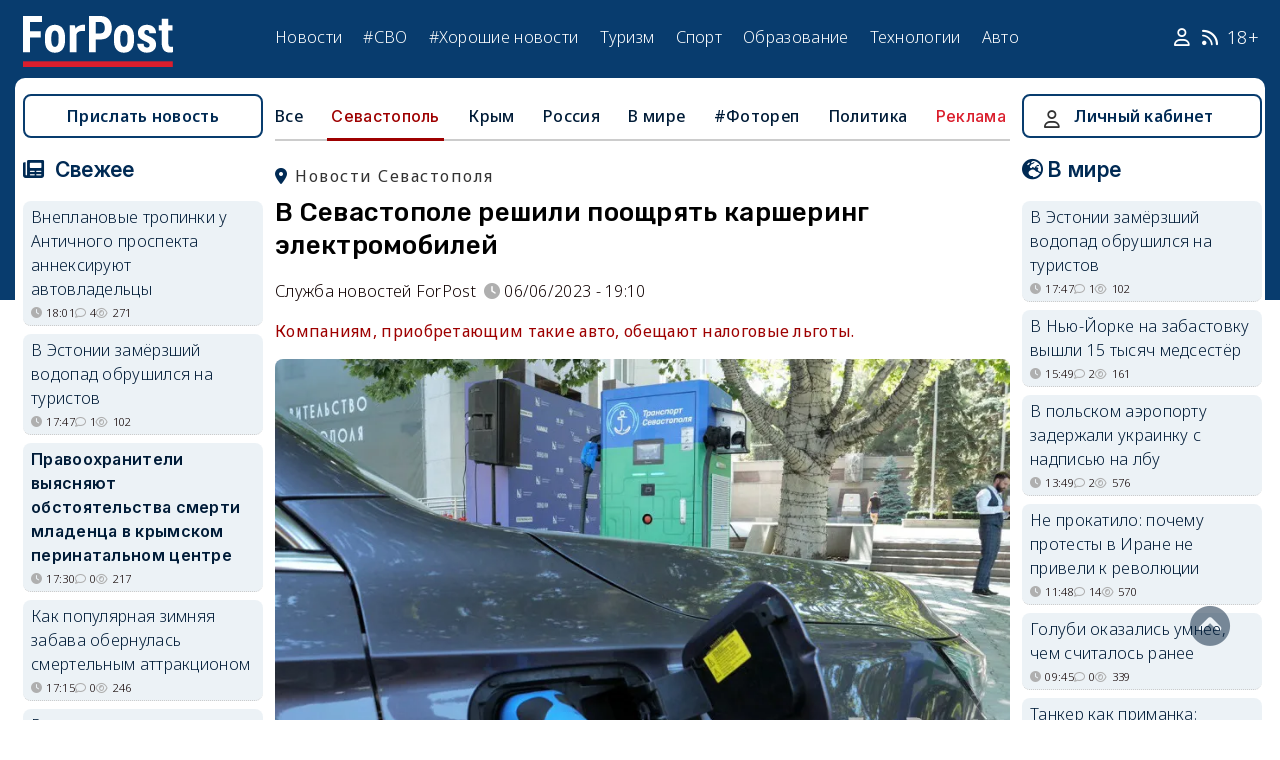

--- FILE ---
content_type: text/html; charset=UTF-8
request_url: https://sevastopol.su/news/v-sevastopole-reshili-pooshchryat-karshering-elektromobiley
body_size: 27042
content:
<!DOCTYPE html><html lang="ru" dir="ltr" prefix="og: http://ogp.me/ns# article: http://ogp.me/ns/article# profile: http://ogp.me/ns/profile# fb: http://ogp.me/ns/fb#"><head><script type="text/javascript">
(function(m,e,t,r,i,k,a){
m[i]=m[i]||function(){(m[i].a=m[i].a||[]).push(arguments)};
m[i].l=1*new Date();
for (var j = 0; j < document.scripts.length; j++) {if (document.scripts[j].src === r) { return; }}
k=e.createElement(t),a=e.getElementsByTagName(t)[0],k.async=1,k.src=r,a.parentNode.insertBefore(k,a)
})(window, document,'script','https://mc.webvisor.org/metrika/tag_ww.js', 'ym');
ym(46137411, 'init', {clickmap:true, accurateTrackBounce:true, trackLinks:true});
</script><meta charset="utf-8" /><meta name="description" content="Компаниям, приобретающим такие авто, обещают налоговые льготы." /><meta name="abstract" content="Компаниям, приобретающим такие авто, обещают налоговые льготы." /><meta name="keywords" content="авто,туризм,хорошие новости,экономика, новости, события" /><meta name="robots" content="index, follow" /><link rel="canonical" href="https://sevastopol.su/news/v-sevastopole-reshili-pooshchryat-karshering-elektromobiley" /><link rel="image_src" href="https://sevastopol.su/sites/default/files/styles/max_650x650/public/2023-06-06/zaryadka_elektromobile_1.jpg" /><meta name="author" content="ForPost - Новости Севастополя, Крыма, России и мира" /><meta name="generator" content="ForPost - Новости Севастополя, Крыма, России и мира" /><meta property="og:site_name" content="ForPost - Новости Севастополя, Крыма, России и мира" /><meta property="og:type" content="article" /><meta property="og:url" content="https://sevastopol.su/news/v-sevastopole-reshili-pooshchryat-karshering-elektromobiley" /><meta property="og:title" content="В Севастополе решили поощрять каршеринг электромобилей" /><meta property="og:description" content="Компаниям, приобретающим такие авто, обещают налоговые льготы." /><meta property="og:image" content="https://sevastopol.su/sites/default/files/styles/max_650x650/public/2023-06-06/zaryadka_elektromobile_1.jpg" /><meta property="og:image:url" content="https://sevastopol.su/sites/default/files/styles/max_650x650/public/2023-06-06/zaryadka_elektromobile_1.jpg" /><meta property="og:image:secure_url" content="https://sevastopol.su/sites/default/files/fp-logo_0.jpg" /><meta property="og:image:type" content="image/jpeg" /><meta property="og:image:width" content="650" /><meta property="og:image:height" content="385" /><meta property="og:video:height" content="134" /><meta property="og:image:alt" content="В Севастополе решили поощрять каршеринг электромобилей" /><meta property="og:updated_time" content="2023-06-06T19:11:01+03:00" /><meta property="og:email" content="moder_forpost@mail.ru" /><meta property="og:phone_number" content="+7 978 254-36-06" /><meta property="og:locale" content="ru_RU" /><meta property="article:author" content="Служба новостей ForPost" /><meta property="article:tag" content="авто" /><meta property="article:tag" content="туризм" /><meta property="article:tag" content="хорошие новости" /><meta property="article:tag" content="экономика" /><meta property="article:published_time" content="2023-06-06T19:10:00+03:00" /><meta property="article:modified_time" content="2023-06-06T19:11:01+03:00" /><meta property="article:expiration_time" content="2023-06-06T19:11:01+03:00" /><meta name="Generator" content="Drupal 10 (https://www.drupal.org)" /><meta name="MobileOptimized" content="width" /><meta name="HandheldFriendly" content="true" /><meta name="viewport" content="width=device-width, initial-scale=1.0" /><script type="application/ld+json">{"@context": "https://schema.org","@graph": [{"@type": "NewsArticle","@id": "https://sevastopol.su/news/v-sevastopole-reshili-pooshchryat-karshering-elektromobiley","name": "В Севастополе решили поощрять каршеринг электромобилей","headline": "В Севастополе решили поощрять каршеринг электромобилей","description": "Компаниям, приобретающим такие авто, обещают налоговые льготы.","about": ["Севастополь","авто","туризм","хорошие новости","экономика"],"image": {"@type": "ImageObject","url": "https://sevastopol.su/sites/default/files/styles/large/public/2023-06-06/zaryadka_elektromobile_1.jpg.webp","width": "480","height": "480"},"datePublished": "вт, 06/06/2023 - 19:10","dateModified": "2023-06-06T19:11:01+03:00","isAccessibleForFree": "True","author": {"@type": "NewsMediaOrganization","@id": "https://sevastopol.su/","name": "Служба Новостей ForPost","url": "https://sevastopol.su/","logo": {"@type": "ImageObject","url": "https://sevastopol.su/sites/default/files/styles/thumbnail/public/pictures/picture-51285-1524349918.png.webp","width": "100","height": "100"}}},{"@type": "NewsMediaOrganization","@id": "https://sevastopol.su/","description": "ForPost - sevastopol.SU Новостной портал","sameAs": ["https://vk.com/forpost_sev","https://ok.ru/guests","https://t.me/forpost_sev","https://dzen.ru/forpostnews","https://vk.com/publicsevastopollife"],"name": "ForPost - sevastopol.SU Новостной портал","url": "https://sevastopol.su/","logo": {"@type": "ImageObject","representativeOfPage": "True","url": "https://sevastopol.su/logo_image.jpg","width": "500","height": "280"}}]
}</script><link rel="icon" href="/sites/default/files/favicon_2.ico" type="image/vnd.microsoft.icon" /><link rel="amphtml" href="https://sevastopol.su/news/v-sevastopole-reshili-pooshchryat-karshering-elektromobiley?amp" /><title>В Севастополе решили поощрять каршеринг электромобилей</title><link rel="icon" type="image/png" sizes="16x16" href="/themes/contrib/basic/favicon/favicon-16x16.png"><link rel="icon" type="image/png" sizes="32x32" href="/themes/contrib/basic/favicon/favicon-32x32.png"><link rel="icon" rel="apple-touch-icon" type="image/png" sizes="180x180" href="/themes/contrib/basic/favicon/apple-touch-icon.png"><link rel="icon" rel="apple-touch-icon" type="image/png" sizes="120x120" href="/themes/contrib/basic/favicon/apple-touch-icon120.png"><link rel="icon" type="image/png" sizes="192x192" href="/themes/contrib/basic/favicon/android-chrome-192x192.png"><link rel="stylesheet" media="all" href="/sites/default/files/css/css__2FUKgip5pA4IDcB1RhdAlvuIhaScIb2cy9vkXbi0M4.css?delta=0&amp;language=ru&amp;theme=basic&amp;include=eJxFjFEKwzAMQy-UxUcqTuIOUzcudpKRnX5tYduPeHogJXTO8BRNKCFvVLipLZizWmGt8KO4mtZGtYRTEFS1HYXfFFYe5A0N0nX1r1-Ip6cgOLW3pbBnHWQTtFJWCYeKQLF-oMSLH8J18-DTG-1wTwfTy-HOuGvpQh8atUap" /><link rel="stylesheet" media="all" href="/sites/default/files/css/css_DrMVKiBiC2tGy6vHRxl-dd1XkEeDoEn0ye5iNcfEtOA.css?delta=1&amp;language=ru&amp;theme=basic&amp;include=eJxFjFEKwzAMQy-UxUcqTuIOUzcudpKRnX5tYduPeHogJXTO8BRNKCFvVLipLZizWmGt8KO4mtZGtYRTEFS1HYXfFFYe5A0N0nX1r1-Ip6cgOLW3pbBnHWQTtFJWCYeKQLF-oMSLH8J18-DTG-1wTwfTy-HOuGvpQh8atUap" /><link rel="stylesheet" media="print" href="/sites/default/files/css/css_OJod5ABS8XzvNTfoc3qMkFtgaLwW3rD-T2lGHbpyerM.css?delta=2&amp;language=ru&amp;theme=basic&amp;include=eJxFjFEKwzAMQy-UxUcqTuIOUzcudpKRnX5tYduPeHogJXTO8BRNKCFvVLipLZizWmGt8KO4mtZGtYRTEFS1HYXfFFYe5A0N0nX1r1-Ip6cgOLW3pbBnHWQTtFJWCYeKQLF-oMSLH8J18-DTG-1wTwfTy-HOuGvpQh8atUap" /><link rel="stylesheet" media="all" href="/sites/default/files/css/css_dqcMZhK1aQGylBDhgIHxNlt6qDljPGGMQPBQUVkgvbg.css?delta=3&amp;language=ru&amp;theme=basic&amp;include=eJxFjFEKwzAMQy-UxUcqTuIOUzcudpKRnX5tYduPeHogJXTO8BRNKCFvVLipLZizWmGt8KO4mtZGtYRTEFS1HYXfFFYe5A0N0nX1r1-Ip6cgOLW3pbBnHWQTtFJWCYeKQLF-oMSLH8J18-DTG-1wTwfTy-HOuGvpQh8atUap" /><meta name="yandex-verification" content="8666fda4b81d96a4" /><meta name="yandex-verification" content="9cb98ca9b5f9161a" /><script>window.yaContextCb = window.yaContextCb || [] </script><script async src="https://yandex.ru/ads/system/context.js"></script><script async src="https://cdn.digitalcaramel.com/caramel.js"></script></head><body class="page-news-v-sevastopole-reshili-pooshchryat-karshering-elektromobiley section-news role--anonymous with-subnav"><div class="dialog-off-canvas-main-canvas" data-off-canvas-main-canvas><div class="layout-container"> <header id="header"><div class="container"><div id="header-region"><div class="region region-header"><div id="block-basic-branding" class="coloumn-1 block-basic-branding block_it"> <a href="/" title="Главная" rel="home" class="site-logo"> <img src="/sites/default/files/fp-logo.svg" width="150" height="51" alt="Главная" /> </a></div><nav role="navigation" aria-labelledby="block-basic-main-menu-menu" id="block-basic-main-menu" class="coloumn-3 block block-menu navigation menu--main"><h2 id="block-basic-main-menu-menu">Меню</h2><ul class="menu"><li class="menu-item"> <a href="/all-news" title="Новости Севастополя, Крыма, России и Мира" data-drupal-link-system-path="all-news">Новости</a></li><li class="menu-item"> <a href="/all-news/sevastopol" title="Самые свежие и актуальные новости Севастополя" data-drupal-link-system-path="all-news/sevastopol">Севастополь</a></li><li class="menu-item"> <a href="/all-news/crimea" title="Самые свежие и актуальные новости Крыма" data-drupal-link-system-path="all-news/crimea">Крым</a></li><li class="menu-item"> <a href="/all-news/world" title="Мировые новости">Мировые новости</a></li><li class="menu-item"> <a href="/all-news/russia" title="Самые свежие и актуальные новости России" data-drupal-link-system-path="all-news/russia">Россия</a></li><li class="menu-item"> <a href="/tag/resonance" title="Резонанс" data-drupal-link-system-path="taxonomy/term/4722">Резонанс</a></li><li class="menu-item"> <a href="/special-operation" title="Спецоперация" data-drupal-link-system-path="special-operation">#СВО</a></li><li class="menu-item"> <a href="/tag/good-news" title="Хорошие новости" data-drupal-link-system-path="taxonomy/term/5765">#Хорошие новости</a></li><li class="menu-item"> <a href="/tourism/all" data-drupal-link-system-path="tourism/all">Туризм</a></li><li class="menu-item"> <a href="https://med.sevastopol.su" title="Актуальные статьи и новости о здоровье и медицине">Здоровье</a></li><li class="menu-item"> <a href="https://sport.sevastopol.su" title="Новости спорта">Спорт</a></li><li class="menu-item"> <a href="/study" title="Актуальные статьи и новости об образование" data-drupal-link-system-path="study">Образование</a></li><li class="menu-item"> <a href="https://tech.sevastopol.su/" title="Новости мира технологий, статьи, обзоры">Технологии</a></li><li class="menu-item"> <a href="https://auto.sevastopol.su/" title="Новости авто индустрии, статьи, обзоры">Авто</a></li></ul> </nav><div id="block-topright" class="coloumn-1 block-topright block_it"><div class="basic__body"> <a href="/user" class="fab fa-user social_icon" title="Личный Кабинет"> </a> <a href="/content/rss-feed" class="fab fa-rss social_icon"> </a> <span class="age-limited">18+</span></div></div></div></div></div> </header> <main id="main"><div class="container"><div id="content-wrapper"> <section id="content"><div id="content-header"><div id="highlighted"><div class="region region-highlighted"><div data-drupal-messages-fallback class="hidden"></div></div></div></div><div id="content-area"><div class="region region-content"><div id="block-basic-content" class="block-basic-content block_it"><div class="mobile-important-placeholder "></div><ul itemscope itemtype="http://schema.org/SiteNavigationElement"	class="second-node-menu mobile-hidden"><li><a itemprop="url" title="ForPost - Все новости" href="/all-news">Все</a></li><li class="active" ><a itemprop="url" title="ForPost - Новости Севастополя" href="/all-news/sevastopol">Севастополь</a></li><li ><a itemprop="url" title="ForPost - Новости Крыма" href="/all-news/crimea">Крым</a></li><li ><a itemprop="url" title="ForPost - Новости России" href="/all-news/russia">Россия</a></li><li class="tablet-hidden"><a itemprop="url" title="ForPost - Новости Мира" href="/all-news/worlds">В	мире</a></li><li><a itemprop="url" title="ForPost - Фоторепортаж" href="/tag/fotorep">#Фотореп</a></li><li class="tablet-hidden"><a itemprop="url" title="ForPost - Политика" href="https://politika.sevastopol.su/">Политика</a></li><li><a class="link" href="https://sevastopol.su/content/reklama-na-sayte">Реклама</a></li></ul><article itemscope itemtype="https://schema.org/NewsArticle"><h2 class="location"><a title="Новости Севастополя | ForPost" href="/all-news/sevastopol"><span itemprop="about">Новости Севастополя</span></a></h2><div class="flex no-wrap justify-content"><div><h1 itemprop="headline">В Севастополе решили поощрять каршеринг электромобилей</h1><div class="flex icons"><div class="news__author-of-text"><div>Служба новостей ForPost</div></div><div class="news__node-post-date">06/06/2023 - 19:10</div></div></div></div><p><div class="news__preview-text">Компаниям, приобретающим такие авто, обещают налоговые льготы.</div></p><div class="news__anouncement-image"><img fetchpriority="high" src="/sites/default/files/styles/wide/public/2023-06-06/zaryadka_elektromobile_1.jpg.webp" alt ="В Севастополе решили поощрять каршеринг электромобилей"/></div><div class="flex justify-content-center"><div class="news__photo-author">	Фото:<div class="news__photo-author">Дмитрий Ларин</div></div></div><div class="layout layout--onecol"><div itemprop="articleBody" class="layout__region layout__region--content"><p>Программа по развитию сети зарядных станций для электромобилей в Севастополе реализуется весьма успешно: сейчас в городе уже 11 высокоскоростных станций, до конца года появится еще 16. Дело за автомобилями, нуждающимися в такой зарядке.</p><p>Состояние городского транспорта и его переход на летний режим стали одной из тем аппаратного совещания правительства Севастополя 5 июня. Кроме ситуации с паромами, выход в рейс которых <a href="https://sevastopol.su/news/vyhod-sevastopolskih-paromov-na-liniyu-vnov-otkladyvaetsya">вновь перенесен</a> из-за их технического состояния, никаких особенных новостей в докладе и. о. директора департамента транспорта и развития дорожно-транспортной инфраструктуры Станислава Таматаева не содержалось. Хотя, возможно, горожанам будет интересно узнать, что большая часть городских автобусов и троллейбусов, время работы которых на летний период продлено, оснащена кондиционерами.&nbsp;</p><blockquote><p>«На сегодняшний день по всему задействованному подвижному составу предприятия «Севэлектроавтотранс» завершено обслуживание и профилактика систем кондиционирования, троллейбусы и автобусы государственного предприятия работают с исправным климатическим оборудованием. Департамент транспорта постоянно осуществляет контроль за исправностью климатических систем в общественном транспорте», – доложил Таматаев.</p></blockquote><p>В финале выступления он внезапно перешел от общественного транспорта к частному, напомнив, что в городе создана сеть современных заправок для электромобилей.</p><blockquote><p>«Как показал прошлый летний сезон, у гостей города существует высокий спрос на зарядную инфраструктуру. Для них в прошлом году мы установили 10 высокоскоростных зарядных станций, еще 16 планируем установить в этом году», –&nbsp;сказал и. о. директора департамента, добавив, что всего сейчас таких станций в городе 11.</p></blockquote><p>Десять из них, как пояснила замгубернатора Мария Литовко, построены благодаря полученным госсубсидиям. Напомним: субсидии на компенсации затрат при&nbsp; &nbsp;создании электрозарядных станций в размере 49,7 млн рублей&nbsp;<a href="https://sevastopol.su/news/sevastopolyu-dali-49-millionov-na-podzaryadku" target="_blank">были выделены</a>&nbsp;Севастополю из федерального бюджета в рамках проекта «Электроавтомобиль и водородный автомобиль».</p><p>Известно об этом стало в марте 2022 года. При этом на конец 2021 года в Севастополе было зарегистрировано 38 электромобилей. Но это уже значительно больше, чем летом 2020-го: когда депутаты заксобрания&nbsp;<a href="https://sevastopol.su/news/v-sevastopole-tri-avtomobilya-osvobodili-ot-naloga-na-tri-goda" target="_blank">принимали решение</a>&nbsp;об освобождении таких авто от транспортного налога, электромобилей в городе насчитывалось всего 3 (три).</p><p>Практически для всех зарядных станций, которые планируется построить в этом году, уже определены земельные участки, –&nbsp;сообщила Мария Литовко.</p><blockquote><p>«В отличие от прошлого года, у нас будет несколько инвесторов, которые будут реализовывать этот проект. Наша задача – до сентября все заправки установить. Ну, максимум&nbsp;в октябре», –&nbsp;добавила замгубернатора.</p></blockquote><p>Михаил Развожаев продолжил тему, поинтересовавшись, используют ли электромобили севастопольские каршеринговые компании (ответ, как и следовало ожидать, оказался отрицательным) и предложив стимулировать их движение в этом направлении. &nbsp;</p><p>Станислав Таматаев заверил, что определенные шаги уже делаются. Благодаря этому, по его словам, за год число зарегистрированных в Севастополе электромобилей увеличилось с 38 до 119. Однако о каршеринговых компаниях при этом ничего сказано не было. Губернатор ответил на это предложением продумать систему льгот для каршеринговых компаний, которые будут работать с электромобилями. Их могут отнести к числу работающих в туристической сфере и пользующихся налоговыми преференциями.</p><blockquote><p>«Нужно дать льготы, чтобы поощрить развитие направления в арендном транспорте. А остальные пусть работают на общих основаниях», –&nbsp;добавил глава города.</p></blockquote><p>Подчиненные обещали этот вопрос проработать.</p><p>Ольга Смирнова</p></div></div></article><div class="news__dynamic-token-fieldnode-number-of-views"><div class="view-icon icon viewed">1462</div></div> <link rel="stylesheet" media="all" href="/sites/default/files/css/css_DLvdwKtCMA0pJ9kEjJjyf6iefhDbNJ-9aDSThEQXxQk.css?delta=0&amp;language=ru&amp;theme=basic&amp;include=eJxLy0lM108DEno5mXnZ8YlZiRUARyMHQw&amp;exclude=[base64]" /><div class="flex between"><div class="news__dynamic-block-fieldnode-podelitsya-novostyu"><div class="basic__body"><div class="field__label">Поделитесь:</div><div class="ya-share2" data-curtain data-size="l" data-color-scheme="whiteblack" data-limit="3" data-services="vkontakte,odnoklassniki,telegram"></div></div></div><fieldset class="js-form-item form-item js-form-wrapper form-wrapper"><legend> <span class="fieldset-legend">Оцените статью:</span></legend><div class="fieldset-wrapper"><div class="news__rey"><form class="fivestar-form-1" id="vote" data-drupal-selector="fivestar-form-1" action="/news/v-sevastopole-reshili-pooshchryat-karshering-elektromobiley" method="post" accept-charset="UTF-8"><div class="clearfix fivestar-average-text fivestar-average-stars fivestar-form-item fivestar-basic"><div class="js-form-item form-item js-form-type-fivestar form-type-fivestar js-form-item-vote form-item-vote form-no-label"><div class="fivestar-static-form-item"><div class="js-form-item form-item js-form-type-item form-type-item js-form-item- form-item-"><div class="fivestar-basic"><div class="fivestar-widget-static fivestar-widget-static-vote fivestar-widget-static-5 clearfix"><div class="star star-1 star-odd star-first"> <span class="off"> 0 </span></div><div class="star star-2 star-even"> <span class="off"> </span></div><div class="star star-3 star-odd"> <span class="off"> </span></div><div class="star star-4 star-even"> <span class="off"> </span></div><div class="star star-5 star-odd star-last"> <span class="off"> </span></div></div></div><div class="description"><div class="fivestar-summary fivestar-summary-average-count"> <span class="empty">Еще нет голосов</span></div></div></div></div></div></div><input class="js-hide button js-form-submit form-submit" data-drupal-selector="edit-submit" type="submit" id="edit-submit" name="op" value="Rate" /><input autocomplete="off" data-drupal-selector="form-yoqr1pkwqt0rpexn-hjwngxmos-f2vwvkqvpq0nhkbm" type="hidden" name="form_build_id" value="form-yoqR1PkwQt0rpExN-hjWNgXMOS_F2vwvKqVPq0NHkBM" /><input data-drupal-selector="edit-fivestar-form-1" type="hidden" name="form_id" value="fivestar_form_1" /></form></div></div></fieldset></div><div class="news__dynamic-block-fieldnode-tegi-"><div class="views-element-container"><div class="tags"><div class="view-header"><div class="field__label"> Теги:</div></div><div class="view-content"><div class="tag"><div><span><a href="/tag/auto" title="ForPost Новости - авто"><span>авто</span></a></span></div></div><div class="tag"><div><span><a href="/tag/tourism" title="ForPost Новости - туризм"><span>туризм</span></a></span></div></div><div class="tag"><div><span><a href="/tag/good-news" title="ForPost Новости - хорошие новости"><span>хорошие новости</span></a></span></div></div><div class="tag"><div><span><a href="/tag/economy" title="ForPost Новости - экономика"><span>экономика</span></a></span></div></div></div><div class="view-footer"></div></div></div></div><div class="news__dynamic-block-fieldnode-chitayte-takzhe-"><div class="views-element-container"><div class="news"><div class="view-header"><div class="field__label">Читать также:</div></div><div class="view-content"><div class="width-48 views-row"><div class="flex no-wrap mobile-center "><div class="relative"><div class="image"> <a href="/news/sevastopolcam-napomnili-o-prave-na-amnistiyu?read-more" title="Севастопольцам напомнили о праве на амнистию "> <img loading="lazy" src="/sites/default/files/styles/240x135/public/2026-01-14/sevastopol-garazhnyy-kooperativ.jpg.webp" title="Севастопольцам напомнили о праве на амнистию " alt="Севастопольцам напомнили о праве на амнистию "> </a></div></div><div><p> <a href="/news/sevastopolcam-napomnili-o-prave-na-amnistiyu?read-more" title="Севастопольцам напомнили о праве на амнистию "> Севастопольцам напомнили о праве на амнистию </a></p></div></div></div><div class="width-48 views-row"><div class="flex no-wrap mobile-center "><div class="relative"><div class="image"> <a href="/news/rossiyan-nachnut-shtrafovat-za-tonirovku-na-lyubykh-avtomobilyakh?read-more" title="Закрыта лазейка в законе, позволявшая россиянам ездить на тонированных машинах"> <img loading="lazy" src="/sites/default/files/styles/240x135/public/2026-01-08/dps-policiya-dtp.jpg.webp" title="Закрыта лазейка в законе, позволявшая россиянам ездить на тонированных машинах" alt="Закрыта лазейка в законе, позволявшая россиянам ездить на тонированных машинах"> </a></div></div><div><p> <a href="/news/rossiyan-nachnut-shtrafovat-za-tonirovku-na-lyubykh-avtomobilyakh?read-more" title="Закрыта лазейка в законе, позволявшая россиянам ездить на тонированных машинах"> Закрыта лазейка в законе, позволявшая россиянам ездить на тонированных машинах </a></p></div></div></div><div class="width-48 views-row"><div class="flex no-wrap mobile-center "><div class="relative"><div class="image"> <a href="/news/rossiya-v-snegu-zhutkaya-nepogoda-na-prazdnikakh-privela-k-kollapsu-v-regionakh?read-more" title="Россия в снегу: жуткая непогода на праздниках привела к коллапсу в регионах"> <img loading="lazy" src="/sites/default/files/styles/240x135/public/2026-01-05/1-rossiya-nepogoda-snegopad-gololed-kollaps-dtp-dorogi-posledstviya-novyy-god-2026.jpg.webp" title="Россия в снегу: жуткая непогода на праздниках привела к коллапсу в регионах" alt="Россия в снегу: жуткая непогода на праздниках привела к коллапсу в регионах"> </a></div></div><div><p> <a href="/news/rossiya-v-snegu-zhutkaya-nepogoda-na-prazdnikakh-privela-k-kollapsu-v-regionakh?read-more" title="Россия в снегу: жуткая непогода на праздниках привела к коллапсу в регионах"> Россия в снегу: жуткая непогода на праздниках привела к коллапсу в регионах </a></p></div></div></div><div class="width-48 views-row"><div class="flex no-wrap mobile-center "><div class="relative"><div class="image"> <a href="/news/massovoe-dtp-na-trasse-m4-iz-za-fury-i-gololyoda-pogibli-chetvero?read-more" title="Массовое ДТП на трассе М4: из-за фуры и гололёда погибли четверо "> <img loading="lazy" src="/sites/default/files/styles/240x135/public/2026-01-04/1000005847.jpg.webp" title="Массовое ДТП на трассе М4: из-за фуры и гололёда погибли четверо " alt="Массовое ДТП на трассе М4: из-за фуры и гололёда погибли четверо "> </a></div></div><div><p> <a href="/news/massovoe-dtp-na-trasse-m4-iz-za-fury-i-gololyoda-pogibli-chetvero?read-more" title="Массовое ДТП на трассе М4: из-за фуры и гололёда погибли четверо "> Массовое ДТП на трассе М4: из-за фуры и гололёда погибли четверо </a></p></div></div></div><div class="width-48 views-row"><div class="flex no-wrap mobile-center "><div class="relative"><div class="image"> <a href="/news/zhizn-bez-navigatora-i-interneta-vernula-voditeley-k-dedovskim-kartam?read-more" title="Жизнь без навигатора и интернета вернула водителей к дедовским картам"> <img loading="lazy" src="/sites/default/files/styles/240x135/public/2026-01-03/karta-dorogi-krym-navigator-putevoditel-sevastopol-svyaz-mobilnye-internet-pvo.jpeg.webp" title="Жизнь без навигатора и интернета вернула водителей к дедовским картам" alt="Жизнь без навигатора и интернета вернула водителей к дедовским картам"> </a></div></div><div><p> <a href="/news/zhizn-bez-navigatora-i-interneta-vernula-voditeley-k-dedovskim-kartam?read-more" title="Жизнь без навигатора и интернета вернула водителей к дедовским картам"> Жизнь без навигатора и интернета вернула водителей к дедовским картам </a></p></div></div></div><div class="width-48 views-row"><div class="flex no-wrap mobile-center "><div class="relative"><div class="image"> <a href="/news/podorozhanie-mashin-i-padenie-sprosa-kuda-dvizhetsya-rossiyskiy-avtorynok-v-2026-godu?read-more" title="Подорожание машин и падение спроса: куда движется российский авторынок в 2026 году"> <img loading="lazy" src="/sites/default/files/styles/240x135/public/2026-01-04/rossiya-avtomobil-mashina-legkovushka-prodazha-pokupka-cena-stoimost-kredit-utilsbor-2026-god_0.jpg.webp" title="Подорожание машин и падение спроса: куда движется российский авторынок в 2026 году" alt="Подорожание машин и падение спроса: куда движется российский авторынок в 2026 году"> </a></div></div><div><p> <a href="/news/podorozhanie-mashin-i-padenie-sprosa-kuda-dvizhetsya-rossiyskiy-avtorynok-v-2026-godu?read-more" title="Подорожание машин и падение спроса: куда движется российский авторынок в 2026 году"> Подорожание машин и падение спроса: куда движется российский авторынок в 2026 году </a></p></div></div></div></div><div class="view-footer"></div></div></div></div><div class="news__dynamic-block-fieldnode--mesto-16-pered-kommentariyami-v"><div class="views-element-container"><div class="advert"><div class="view-content"><div><div id="yandex_rtb_R-A-130997-11"></div><script>
window.yaContextCb.push(()=>{
Ya.Context.AdvManager.render({
"blockId": "R-A-130997-11",
"renderTo": "yandex_rtb_R-A-130997-11"
})
})
</script></div></div></div></div></div> <section id="node-news-comment-node-news" class="comments"><div class=" field__label comment-label">Обсуждение (6)</div> <article data-comment-user-id="6478" id="comment-3425908" class="js-ajax-comments-id-3425908"><div class="new-comment"><div class="user-photo text-center"> <article class="profile"><div class="user__user-picture"> <img loading="lazy" src="/sites/default/files/styles/round_75x75/public/default_images/nofoto.gif.webp" width="75" height="75" alt="Александр Царицын" /></div> </article><div class= "mobile-hidden" title="Количество постов">8303</div></div><div class="user-name flex"><div class="news__author-of-text"><span>Александр Царицын</span></div><div class="news__node-post-date">вт, 06/06/2023 - 21:42</div></div><div class="text"><div class="comment_node_news__comment-body"><p>даже не смешно...</p></div></div></div></article><article data-comment-user-id="62049" id="comment-3425921" class="js-ajax-comments-id-3425921"><div class="new-comment"><div class="user-photo text-center"> <article class="profile"><div class="user__user-picture"> <img loading="lazy" src="/sites/default/files/styles/round_75x75/public/pictures/dikhlak.jpg.webp" width="75" height="75" alt="d dd" /></div> </article><div class= "mobile-hidden" title="Количество постов">11151</div></div><div class="user-name flex"><div class="news__author-of-text"><span>d dd</span></div><div class="news__node-post-date">вт, 06/06/2023 - 22:51</div></div><div class="text"><div class="comment_node_news__comment-body"><p>Очень даже смешно, даст мощный импульс развитию региона....</p></div></div></div></article><article data-comment-user-id="44337" id="comment-3425926" class="js-ajax-comments-id-3425926"><div class="new-comment"><div class="user-photo text-center"> <article class="profile"><div class="user__user-picture"> <img loading="lazy" src="/sites/default/files/styles/round_75x75/public/default_images/nofoto.gif.webp" width="75" height="75" alt="Справедливый_кот" /></div> </article><div class= "mobile-hidden" title="Количество постов">4643</div></div><div class="user-name flex"><div class="news__author-of-text"><span>Справедливый_кот</span></div><div class="news__node-post-date">вт, 06/06/2023 - 23:13</div></div><div class="text"><div class="comment_node_news__comment-body"><p>Что по больше разбивали автомобилиТесла,как недели две три&nbsp; назад у б.Омега , чей то сынок разбил Тесла и две авто разбил..</p></div></div></div></article><article data-comment-user-id="1811" id="comment-3425935" class="js-ajax-comments-id-3425935"><div class="new-comment"><div class="user-photo text-center"> <article class="profile"><div class="user__user-picture"> <img loading="lazy" src="/sites/default/files/styles/round_75x75/public/avatars/2923.jpg.webp" width="75" height="75" alt="КРЫМЧАК" /></div> </article><div class= "mobile-hidden" title="Количество постов">16736</div></div><div class="user-name flex"><div class="news__author-of-text"><span>КРЫМЧАК</span></div><div class="news__node-post-date">ср, 07/06/2023 - 01:21</div></div><div class="text"><div class="comment_node_news__comment-body"><blockquote><p>поощрять<em><u><strong> каршеринг</strong></u></em></p></blockquote><p><u><strong>А по-русски!</strong></u><img alt="notme" src="/sites/all/libraries/ckeditor/plugins/smiley/images/notme.gif">&nbsp; Родной язык забыли, иногенты!?</p></div></div></div></article><article data-comment-user-id="67029" id="comment-3425954" class="js-ajax-comments-id-3425954"><div class="new-comment"><div class="user-photo text-center"> <article class="profile"><div class="user__user-picture"> <img loading="lazy" src="/sites/default/files/styles/round_75x75/public/pictures/picture-67029-1569236649.jpg.webp" width="75" height="75" alt="Boron" /></div> </article><div class= "mobile-hidden" title="Количество постов">781</div></div><div class="user-name flex"><div class="news__author-of-text"><span>Boron</span></div><div class="news__node-post-date">ср, 07/06/2023 - 08:56</div></div><div class="text"><div class="comment_node_news__comment-body"><blockquote><p>...сейчас в городе уже 11 высокоскоростных станций, до конца года появится еще 16.</p></blockquote><p>Как в песне про КВН: "Для чего?&nbsp;Для кого?"...<br><br />В городе нет столько электромобилей, сколько ОНИ настроили заправочных станций.<br><br />Если бы просто настроили, где-нибудь на окраинах и в отдалённых районах, то и Бог - с ними. Но, ведь,&nbsp;навтыкали их там, где и без этого - проблемы с парковочными местами...</p><p>Вместо того, чтобы развивать контактную сеть общественного электротранспорта, ОНИ поощряют насыщение города (ядовитыми) аккумуляторами, которые через 5-7 лет станут реальной экологической проблемой. А у нас, между прочим, очень уязвимая экосистема, которая даже с существующей нагрузкой&nbsp;- не справляется.&nbsp;</p><p>Понятно, что ИМ - пофигу. ИХ внукам здесь - не жить. А вот, что делать с этим наследством НАШИМ внукам?...&nbsp;&nbsp;<br><br />&nbsp;&nbsp;</p><p>&nbsp;</p></div></div></div></article><article data-comment-user-id="2429" id="comment-3426080" class="js-ajax-comments-id-3426080"><div class="new-comment"><div class="user-photo text-center"> <article class="profile"><div class="user__user-picture"> <img loading="lazy" src="/sites/default/files/styles/round_75x75/public/default_images/nofoto.gif.webp" width="75" height="75" alt="ale7042" /></div> </article><div class= "mobile-hidden" title="Количество постов">215</div></div><div class="user-name flex"><div class="news__author-of-text"><span>ale7042</span></div><div class="news__node-post-date">ср, 07/06/2023 - 15:40</div></div><div class="text"><div class="comment_node_news__comment-body"><p>Для невнимательных, за три года только зарегистрированных авто увеличилось с 3 до 119. Я думаю тенденция понятна даже для не сильно умных. По поводу экологии, попробуйте найти хоть где-нибудь отработавший даже обычный автомобильный аккумулятор, не говоря уже про тяговые аккумуляторы электромобилей, зато промасленные фильтра и отработанное масло от тысяч обычных авто&nbsp; в избытке на каждой свалке, вся земля этим маслом пропитана. Про гарь выхлопных газов можно сказать только, дышите дети на здоровье.</p><blockquote><p><em>...сейчас в городе уже 11 высокоскоростных станций, до конца года появится еще 16.Как в песне про КВН: "Для чего?&nbsp;Для кого?"...В городе нет столько электромобилей, сколько ОНИ настроили заправочных станций.Если бы просто настроили, где-нибудь на окраинах и в отдалённых районах, то и Бог - с ними. Но, ведь,&nbsp;навтыкали их там, где и без этого - проблемы с парковочными местами...Вместо того, чтобы развивать контактную сеть общественного электротранспорта, ОНИ поощряют насыщение города (ядовитыми) аккумуляторами, которые через 5-7 лет станут реальной экологической проблемой. А у нас, между прочим, очень уязвимая экосистема, которая даже с существующей нагрузкой&nbsp;- не справляется.&nbsp;Понятно, что ИМ - пофигу. ИХ внукам здесь - не жить. А вот, что делать с этим наследством НАШИМ внукам?...&nbsp;&nbsp;&nbsp;&nbsp;&nbsp;</em></p></blockquote><p>&nbsp;</p></div></div></div></article><div class="link_button_blue"><a href="/user">Авторизуйтесь, чтобы читать все комментарии</a></div> </section></div><div class="views-element-container block-views-block-novosti-block-16 block_it" id="block-views-block-novosti-block-16"><div><div class="slider"><div class="view-header"><div class="field__label">Главное за день</div></div><div class="view-content"><div class="dotted views-row"><div class="flex mobile-center "><div class="relative"><div class="image"> <a href="/news/poluostrov-v-snezhnom-plenu-kak-samyy-vostochnyy-region-perezhivaet-ispytanie-stikhiey" title="Полуостров в снежном плену: как самый восточный регион переживает испытание стихией"><img loading="lazy" src="/sites/default/files/styles/240x135/public/2026-01-14/rossiya-kamchatskiy-kray-kamchatka-okhotomorskiy-ciklon-sneg-purga-stikhiya-yanvar-2026-god_0.jpg.webp" title="Полуостров в снежном плену: как самый восточный регион переживает испытание стихией" alt="Полуостров в снежном плену: как самый восточный регион переживает испытание стихией"> </a></div><div class="tag"><a href="/tag/%D1%81%D1%82%D0%B8%D1%85%D0%B8%D1%8F" title="ForPost - стихия">стихия</a></div></div><div><p class="large"><a href="/news/poluostrov-v-snezhnom-plenu-kak-samyy-vostochnyy-region-perezhivaet-ispytanie-stikhiey" title="Полуостров в снежном плену: как самый восточный регион переживает испытание стихией"> Полуостров в снежном плену: как самый восточный регион переживает испытание стихией </a><div class="review">Входы в подъезды завалены снегом, транспорт остановлен, а уроки в школах отменены.</div><div class="flex icons "><div class="icon clock" title="ср, 14/01/2026 - 14:16 ">14:16</div><div class="icon comment">0</div><div class="icon viewed">486</div><div class="icon video"></div></div></div></div></div><div class="dotted views-row"><div class="flex mobile-center "><div class="relative"><div class="image"> <a href="/news/35-ya-batareya-v-sevastopole-smenila-direktora" title="35-я батарея в Севастополе сменила директора"><img loading="lazy" src="/sites/default/files/styles/240x135/public/2026-01-13/1-valeriy-volodin-dusha-35-y-batarei-ostanetsya-nastavnikom-i-konsultantom-molodykh-foto-forpost.jpg.webp" title="35-я батарея в Севастополе сменила директора" alt="35-я батарея в Севастополе сменила директора"> </a></div><div class="tag"><a href="/tag/35-%D1%8F%20%D0%B1%D0%B0%D1%82%D0%B0%D1%80%D0%B5%D1%8F" title="ForPost - 35-я батарея">35-я батарея</a></div></div><div><p class="large"><a href="/news/35-ya-batareya-v-sevastopole-smenila-direktora" title="35-я батарея сменила директора">35-я батарея сменила директора </a></p><div class="review">Валерий Володин передал должность молодому преемнику.</div><div class="flex icons "><div class="icon clock" title="ср, 14/01/2026 - 08:00 ">08:00</div><div class="icon comment">1</div><div class="icon viewed">3003</div></div></div></div></div><div class="dotted views-row"><div class="flex mobile-center "><div class="relative"><div class="image"> <a href="/news/posle-shtorma-snegopady-v-krymu-raschischayut-dorogi-i-zakryli-proezd-k-gornomu-monastyryu" title="После шторма — снегопады: в Крыму расчищают дороги и закрыли проезд к горному монастырю"><img loading="lazy" src="/sites/default/files/styles/240x135/public/2026-01-13/1-krym-yubk-yalta-pogoda-shtorm-more.jpeg.webp" title="После шторма — снегопады: в Крыму расчищают дороги и закрыли проезд к горному монастырю" alt="После шторма — снегопады: в Крыму расчищают дороги и закрыли проезд к горному монастырю"> </a></div><div class="tag"><a href="/tag/%D1%81%D0%BD%D0%B5%D0%B3" title="ForPost - снег">снег</a></div></div><div><p class="large"><a href="/news/posle-shtorma-snegopady-v-krymu-raschischayut-dorogi-i-zakryli-proezd-k-gornomu-monastyryu" title="После шторма — снегопады: в Крыму расчищают дороги и закрыли проезд к горному монастырю"> После шторма — снегопады: в Крыму расчищают дороги и закрыли проезд к горному монастырю </a><div class="review">Непогода на ЮБК не только принесла заторы на дорогах, но и пополнила водохранилища.</div><div class="flex icons "><div class="icon clock" title="вт, 13/01/2026 - 12:32 ">12:32</div><div class="icon comment">0</div><div class="icon viewed">1656</div><div class="icon photo"></div></div></div></div></div><div class="dotted views-row"><div class="flex mobile-center "><div class="relative"><div class="image"> <a href="/news/neozhidannoe-yarkoe-polyarnoe-siyanie-ozarilo-rossiyu" title="Неожиданное яркое полярное сияние озарило Россию"><img loading="lazy" src="/sites/default/files/styles/240x135/public/2026-01-13/1-severnoe-polyarnoe-sinyaie-nad-rossiey-yanvar-2026.jpg.webp" title="Неожиданное яркое полярное сияние озарило Россию" alt="Неожиданное яркое полярное сияние озарило Россию"> </a></div><div class="tag"><a href="/tag/%D0%BF%D1%80%D0%B8%D1%80%D0%BE%D0%B4%D0%B0" title="ForPost - природа">природа</a></div></div><div><p class="large"><a href="/news/neozhidannoe-yarkoe-polyarnoe-siyanie-ozarilo-rossiyu" title="Неожиданное яркое полярное сияние озарило Россию"> Неожиданное яркое полярное сияние озарило Россию </a><div class="review">Журналисты ForPost собрали красивейшие кадры из разных регионов страны.</div><div class="flex icons "><div class="icon clock" title="вт, 13/01/2026 - 10:11 ">10:11</div><div class="icon comment">1</div><div class="icon viewed">484</div><div class="icon photo"></div></div></div></div></div><div class="dotted views-row"><div class="flex mobile-center "><div class="relative"><div class="image"> <a href="/news/naval-sudov-i-povrezhdenie-gazoprovoda-kak-krym-perezhil-balkanskiy-ciklon" title="Навал судов и повреждение газопровода: как Крым пережил Балканский циклон"><img loading="lazy" src="/sites/default/files/styles/240x135/public/2026-01-12/1-krym-yalta-naberezhnaya-shtorm-ciklon-more-zima.jpg.webp" title="Навал судов и повреждение газопровода: как Крым пережил Балканский циклон" alt="Навал судов и повреждение газопровода: как Крым пережил Балканский циклон"> </a></div><div class="tag"><a href="/tag/%D0%BF%D0%BE%D0%B3%D0%BE%D0%B4%D0%B0" title="ForPost - погода">погода</a></div></div><div><p class="large"><a href="/news/naval-sudov-i-povrezhdenie-gazoprovoda-kak-krym-perezhil-balkanskiy-ciklon" title="Навал судов и повреждение газопровода: как Крым пережил Балканский циклон"> Навал судов и повреждение газопровода: как Крым пережил Балканский циклон </a><div class="review">От разгула стихии никто из людей не пострадал.</div><div class="flex icons "><div class="icon clock" title="пн, 12/01/2026 - 10:32 ">10:32</div><div class="icon comment">0</div><div class="icon viewed">2551</div><div class="icon photo"></div></div></div></div></div><div class="dotted views-row"><div class="flex mobile-center "><div class="relative"><div class="image"> <a href="/news/deti-rebyonka-voyny-byutsya-s-snt-za-zemlyu-u-solyonoy-bukhty-v-sevastopole" title="Дети ребёнка войны бьются с СНТ за землю за каменным забором"><img loading="lazy" src="/sites/default/files/styles/240x135/public/2026-01-11/sevastopol-musorka-kazachka.jpg.webp" title="Дети ребёнка войны бьются с СНТ за землю за каменным забором" alt="Дети ребёнка войны бьются с СНТ за землю за каменным забором"> </a></div><div class="tag"><a href="/tag/%D0%BA%D0%BE%D0%BD%D1%84%D0%BB%D0%B8%D0%BA%D1%82" title="ForPost - конфликт">конфликт</a></div></div><div><p class="large"><a href="/news/deti-rebyonka-voyny-byutsya-s-snt-za-zemlyu-u-solyonoy-bukhty-v-sevastopole" title="Дети ребёнка войны бьются с СНТ за землю за каменным забором"> Дети ребёнка войны бьются с СНТ за землю за каменным забором </a><div class="review">Дочь и зять пенсионера выбрали не тот участок для воплощения своих надежд через льготы отца.</div><div class="flex icons "><div class="icon clock" title="пн, 12/01/2026 - 09:09 ">09:09</div><div class="icon comment">15</div><div class="icon viewed">2267</div></div></div></div></div></div><div class="view-footer"></div></div></div></div><div class="views-element-container block-basic-views-block-novosti-block-21 block_it" id="block-basic-views-block-novosti-block-21"><div><div class="slider"><div class="view-header"><div class="field__label">Туризм</div></div><div class="view-content"><div class="dotted views-row"><div class="flex mobile-center "><div class="relative"><div class="image"> <a href="/news/kak-populyarnaya-zimnyaya-zabava-obernulas-smertelnym-attrakcionom" title="Как популярная зимняя забава обернулась смертельным аттракционом"><img loading="lazy" src="/sites/default/files/styles/240x135/public/2026-01-14/1000005934.jpg.webp" title="Как популярная зимняя забава обернулась смертельным аттракционом" alt="Как популярная зимняя забава обернулась смертельным аттракционом"></a></div><div class="tag"><a href="/tag/%D0%B7%D0%B8%D0%BC%D0%B0" title="ForPost - зима">зима</a></div></div><div><p class="large"> <a href="/news/kak-populyarnaya-zimnyaya-zabava-obernulas-smertelnym-attrakcionom" title="Как популярная зимняя забава обернулась смертельным аттракционом"> Как популярная зимняя забава обернулась смертельным аттракционом </a></p><div class="review">За новогодние праздники тюбинги унесли жизни россиян и покалечили их.</div><div class="flex icons "><div class="icon clock" title="ср, 14/01/2026 - 17:15 ">17:15</div><div class="icon comment">0</div><div class="icon viewed">245</div></div></div></div></div><div class="dotted views-row"><div class="flex mobile-center "><div class="relative"><div class="image"> <a href="/news/rossiyane-soskuchilis-po-otdykhu-za-granicey" title="Россияне соскучились по отдыху за границей"><img loading="lazy" src="/sites/default/files/styles/240x135/public/2026-01-14/kolichestvo-puteshestviy-po-rossii-za-2025-god-vyroslo-vsego-na-1.jpg.webp" title="Россияне соскучились по отдыху за границей" alt="Россияне соскучились по отдыху за границей"></a></div><div class="tag"><a href="/tag/%D1%82%D1%83%D1%80%D0%B8%D0%B7%D0%BC" title="ForPost - туризм">туризм</a></div></div><div><p class="large"> <a href="/news/rossiyane-soskuchilis-po-otdykhu-za-granicey" title="Россияне соскучились по отдыху за границей"> Россияне соскучились по отдыху за границей </a></p><div class="review">Количество путешествий по России за 2025 год выросло всего на 1%.</div><div class="flex icons "><div class="icon clock" title="ср, 14/01/2026 - 14:18 ">14:18</div><div class="icon comment">0</div><div class="icon viewed">222</div></div></div></div></div><div class="dotted views-row"><div class="flex mobile-center "><div class="relative"><div class="image"> <a href="/news/na-chto-arteku-vydelili-bolshe-70-milliardov-rubley" title="На что «Артеку» выделили больше 70 миллиардов рублей"><img loading="lazy" src="/sites/default/files/styles/240x135/public/2026-01-13/krasnaya-gvozdika-sanatoriy-lager-krym-1.jpg.webp" title="На что «Артеку» выделили больше 70 миллиардов рублей" alt="На что «Артеку» выделили больше 70 миллиардов рублей"></a></div><div class="tag"><a href="/tag/%D1%80%D0%B0%D0%B7%D0%B2%D0%B8%D1%82%D0%B8%D0%B5" title="ForPost - развитие">развитие</a></div></div><div><p class="large"> <a href="/news/na-chto-arteku-vydelili-bolshe-70-milliardov-rubley" title="На что «Артеку» выделили больше 70 миллиардов рублей"> На что «Артеку» выделили больше 70 миллиардов рублей </a></p><div class="review">В программу на 5 лет включили филиал на Азове, обновление инфраструктуры и расширение образовательных программ.</div><div class="flex icons "><div class="icon clock" title="вт, 13/01/2026 - 18:26 ">18:26</div><div class="icon comment">0</div><div class="icon viewed">1249</div><div class="icon photo"></div></div></div></div></div><div class="dotted views-row"><div class="flex mobile-center "><div class="relative"><div class="image"> <a href="/news/rossiyskie-turistki-podverglis-zhestokim-napadeniyam-na-populyarnykh-zarubezhnykh-kurortakh" title="Российские туристки подверглись жестоким нападениям на популярных зарубежных курортах"><img loading="lazy" src="/sites/default/files/styles/240x135/public/2026-01-12/rossiyanki_napadeniya_bali_egipet.jpg.webp" title="Российские туристки подверглись жестоким нападениям на популярных зарубежных курортах" alt="Российские туристки подверглись жестоким нападениям на популярных зарубежных курортах"></a></div><div class="tag"><a href="/tag/%D1%82%D1%83%D1%80%D0%B8%D0%B7%D0%BC" title="ForPost - туризм">туризм</a></div></div><div><p class="large"> <a href="/news/rossiyskie-turistki-podverglis-zhestokim-napadeniyam-na-populyarnykh-zarubezhnykh-kurortakh" title="Российские туристки подверглись жестоким нападениям на популярных зарубежных курортах"> Российские туристки подверглись жестоким нападениям на популярных зарубежных курортах </a></p><div class="review">На туристок напали в Египте и на Бали.</div><div class="flex icons "><div class="icon clock" title="пн, 12/01/2026 - 15:19 ">15:19</div><div class="icon comment">6</div><div class="icon viewed">1719</div></div></div></div></div><div class="dotted views-row"><div class="flex mobile-center "><div class="relative"><div class="image"> <a href="/news/molodaya-rossiyanka-pogibla-pri-stolknovenii-katera-i-traulera-v-tailande" title="Молодая россиянка погибла при столкновении катера и траулера в Таиланде"><img loading="lazy" src="/sites/default/files/styles/240x135/public/2026-01-11/tailand-siam-stolknovenie-proisshestvie-kater-trauler-gibel-smert-rossiyanka-grazhdanka-rf-yanvar-2026-god-0-1.jpg.webp" title="Молодая россиянка погибла при столкновении катера и траулера в Таиланде" alt="Молодая россиянка погибла при столкновении катера и траулера в Таиланде"></a></div><div class="tag"><a href="/tag/%D0%BF%D1%80%D0%BE%D0%B8%D1%81%D1%88%D0%B5%D1%81%D1%82%D0%B2%D0%B8%D1%8F" title="ForPost - происшествия">происшествия</a></div></div><div><p class="large"> <a href="/news/molodaya-rossiyanka-pogibla-pri-stolknovenii-katera-i-traulera-v-tailande" title="Молодая россиянка погибла при столкновении катера и траулера в Таиланде"> Молодая россиянка погибла при столкновении катера и траулера в Таиланде </a></p><div class="review">Инцидент случился утром 11 января возле островов Пхи-Пхи.</div><div class="flex icons "><div class="icon clock" title="вс, 11/01/2026 - 13:20 ">13:20</div><div class="icon comment">0</div><div class="icon viewed">1027</div></div></div></div></div><div class="dotted views-row"><div class="flex mobile-center "><div class="relative"><div class="image"> <a href="/tourism/chto-obedinyaet-kavminvody-s-krymom-i-sevastopolem" title="Что объединяет КавМинВоды с Крымом и Севастополем"><img loading="lazy" src="/sites/default/files/styles/240x135/public/2026-01-01/krym-kislovodsk-upton-voroncov-narzannaya-galereya-kavminvody.jpg.webp" title="Что объединяет КавМинВоды с Крымом и Севастополем" alt="Что объединяет КавМинВоды с Крымом и Севастополем"></a></div><div class="tag"><a href="/tag/%D1%82%D1%83%D1%80%D0%B8%D0%B7%D0%BC" title="ForPost - туризм">туризм</a></div></div><div><p class="large"> <a href="/tourism/chto-obedinyaet-kavminvody-s-krymom-i-sevastopolem" title="Что объединяет КавМинВоды с Крымом и Севастополем"> Что объединяет КавМинВоды с Крымом и Севастополем </a></p><div class="review">Знание истории края добавляет интереса к любому путешествию.</div><div class="flex icons "><div class="icon clock" title="сб, 10/01/2026 - 17:35 ">17:35</div><div class="icon comment">0</div><div class="icon viewed">5204</div></div></div></div></div></div><div class="view-footer"></div></div></div></div><div id="block-podpiska" class="block-podpiska block_it"><div class="basic__body"><script defer type="text/javascript" src="/libraries/popup.js?v3"></script></div></div><div id="block-basic-cookiesui" class="block-basic-cookiesui block_it"><div id="cookiesjsr" data-nosnippet></div></div></div></div> </section> <aside id="sidebar-first" class="column sidebar first"><div class="region region-sidebar-first"><div id="block-prislatnovost" class="block-prislatnovost block_it"><div class="basic__body"><div class="link_button_blue"><a title="Прислать новость" href="/prislat-novost">Прислать новость</a></div></div></div><div class="views-element-container fresh block-views-block-novosti-block-1 block_it" id="block-views-block-novosti-block-1"><div class="field__label"> Свежее</div><div><div class="news news-right-column"><div class="view-content"><div><ul><li class="dotted"><div> <a href="/news/vneplanovye-tropinki-u-antichnogo-prospekta-anneksiruyut-sevastopolskie-avtovladelcy" title="Внеплановые тропинки у Античного проспекта аннексируют автовладельцы "> Внеплановые тропинки у Античного проспекта аннексируют автовладельцы </a></div><div class="flex icons"><div class="icon clock"><span title="ср, 14/01/2026 - 18:01
"><time datetime="2026-01-14T18:01:03+03:00" class="datetime">18:01</time></span></div><div class="icon comment">4</div><div class="icon viewed">271</div></div></li><li class="dotted"><div> <a href="/news/v-estonii-zamyorzshiy-vodopad-obrushilsya-na-turistov" title="В Эстонии замёрзший водопад обрушился на туристов"> В Эстонии замёрзший водопад обрушился на туристов </a></div><div class="flex icons"><div class="icon clock"><span title="ср, 14/01/2026 - 17:47
"><time datetime="2026-01-14T17:47:03+03:00" class="datetime">17:47</time></span></div><div class="icon comment">1</div><div class="icon viewed">102</div></div></li><li class="dotted"><div class="accent"> <a href="/news/pravookhraniteli-vyyasnyayut-obstoyatelstva-smerti-mladenca-v-krymskom-perinatalnom-centre" title="Правоохранители выясняют обстоятельства смерти младенца в крымском перинатальном центре"> Правоохранители выясняют обстоятельства смерти младенца в крымском перинатальном центре </a></div><div class="flex icons"><div class="icon clock"><span title="ср, 14/01/2026 - 17:30
"><time datetime="2026-01-14T17:30:45+03:00" class="datetime">17:30</time></span></div><div class="icon comment">0</div><div class="icon viewed">217</div></div></li><li class="dotted"><div> <a href="/news/kak-populyarnaya-zimnyaya-zabava-obernulas-smertelnym-attrakcionom" title="Как популярная зимняя забава обернулась смертельным аттракционом"> Как популярная зимняя забава обернулась смертельным аттракционом </a></div><div class="flex icons"><div class="icon clock"><span title="ср, 14/01/2026 - 17:15
"><time datetime="2026-01-14T17:15:03+03:00" class="datetime">17:15</time></span></div><div class="icon comment">0</div><div class="icon viewed">246</div></div></li><li class="dotted"><div> <a href="/news/radi-rasshireniya-uchastka-dama-v-sevastopole-obnulila-sosedskoe-dobro" title="Ради расширения участка дама в Севастополе обнулила соседское добро "> Ради расширения участка дама в Севастополе обнулила соседское добро </a></div><div class="flex icons"><div class="icon clock"><span title="ср, 14/01/2026 - 17:09
"><time datetime="2026-01-14T17:09:37+03:00" class="datetime">17:09</time></span></div><div class="icon comment">1</div><div class="icon viewed">676</div></div></li><li class="dotted"><div> <a href="/news/eschyo-shest-krymskikh-zaschitnikov-pogibli-v-zone-svo" title="Ещё шесть защитников из Крыма погибли в зоне СВО "> Ещё шесть защитников из Крыма погибли в зоне СВО </a></div><div class="flex icons"><div class="icon clock"><span title="ср, 14/01/2026 - 16:26
"><time datetime="2026-01-14T16:26:00+03:00" class="datetime">16:26</time></span></div><div class="icon comment">0</div><div class="icon viewed">623</div></div></li><li class="dotted"><div> <a href="/news/ot-snegokhoda-do-soten-millionov-vzyatki-za-naznacheniya-podryvayut-gosupravlenie" title="От снегохода до сотен миллионов: взятки за назначения подрывают госуправление"> От снегохода до сотен миллионов: взятки за назначения подрывают госуправление </a></div><div class="flex icons"><div class="icon clock"><span title="ср, 14/01/2026 - 16:23
"><time datetime="2026-01-14T16:23:43+03:00" class="datetime">16:23</time></span></div><div class="icon comment">5</div><div class="icon viewed">241</div></div></li><li class="dotted"><div class="accent"> <a href="/news/v-sevastopole-izmenilsya-poryadok-kadastrovogo-uchyota-i-registracii-nedvizhimosti" title="В Севастополе изменился порядок кадастрового учёта и регистрации недвижимости "> В Севастополе изменился порядок кадастрового учёта и регистрации недвижимости </a></div><div class="flex icons"><div class="icon clock"><span title="ср, 14/01/2026 - 16:00
"><time datetime="2026-01-14T16:00:03+03:00" class="datetime">16:00</time></span></div><div class="icon comment">3</div><div class="icon viewed">1024</div></div></li><li class="dotted"><div> <a href="/news/v-nyu-yorke-na-zabastovku-vyshli-15-tysyach-medsestyor" title="В Нью-Йорке на забастовку вышли 15 тысяч медсестёр"> В Нью-Йорке на забастовку вышли 15 тысяч медсестёр </a></div><div class="flex icons"><div class="icon clock"><span title="ср, 14/01/2026 - 15:49
"><time datetime="2026-01-14T15:49:03+03:00" class="datetime">15:49</time></span></div><div class="icon comment">2</div><div class="icon viewed">161</div></div></li><li class="dotted"><div> <a href="/news/eschyo-odin-bolshoy-kontrakt-zaklyuchili-dlya-medklastera-v-sevastopole" title="Ещё один большой контракт заключили для медкластера в Севастополе "> Ещё один большой контракт заключили для медкластера в Севастополе </a></div><div class="flex icons"><div class="icon clock"><span title="ср, 14/01/2026 - 15:00
"><time datetime="2026-01-14T15:00:03+03:00" class="datetime">15:00</time></span></div><div class="icon comment">14</div><div class="icon viewed">855</div></div></li><li class="dotted"><div> <a href="/news/v-ledyanom-plenu-chyortovoy-lestnicy-kak-spasateli-snimali-s-gor-zamyorzshego-krymchanina" title="В «ледяном плену» Чёртовой лестницы: как спасатели снимали с гор замёрзшего крымчанина "> В «ледяном плену» Чёртовой лестницы: как спасатели снимали с гор замёрзшего крымчанина </a></div><div class="flex icons"><div class="icon clock"><span title="ср, 14/01/2026 - 14:30
"><time datetime="2026-01-14T14:30:41+03:00" class="datetime">14:30</time></span></div><div class="icon comment">0</div><div class="icon viewed">767</div></div></li><li class="dotted"><div> <a href="/news/rossiyane-soskuchilis-po-otdykhu-za-granicey" title="Россияне соскучились по отдыху за границей"> Россияне соскучились по отдыху за границей </a></div><div class="flex icons"><div class="icon clock"><span title="ср, 14/01/2026 - 14:18
"><time datetime="2026-01-14T14:18:02+03:00" class="datetime">14:18</time></span></div><div class="icon comment">0</div><div class="icon viewed">223</div></div></li></ul></div></div><div class="view-footer"><div class="link_button_blue"><a title="Свежие и актуальные новости Севастополя, Крым, России и мира" href="/all-news#news-12">Показать все новости</a></div></div></div></div></div><div class="views-element-container block-views-block-reklama-block-5 block_it" id="block-views-block-reklama-block-5"><div><div class="advert"><div class="view-content"><div><div id="yandex_rtb_R-A-130997-5">&nbsp;</div><script>window.yaContextCb.push(()=>{
Ya.Context.AdvManager.render({
renderTo: 'yandex_rtb_R-A-130997-5',
blockId: 'R-A-130997-5'
})
})</script></div></div></div></div></div><div class="views-element-container block-basic-views-block-faces-city-block-1 block_it" id="block-basic-views-block-faces-city-block-1"><div class="field__label">Лица Севастополя</div><div><div class="faces-right news-right-column"><div class="view-header"></div><div class="view-content"><div class="dotted"><div><span><div class="flex"><div class="view-image"> <img loading="lazy" src="/sites/default/files/styles/32x45/public/pyanz_na_glavn.jpg.webp" title="Пьянзин Иван Семёнович" alt="Пьянзин Иван Семёнович"></div><div class="row-title"><a href="/faces/pyanzin-ivan-semenovich" title="Пьянзин Иван Семёнович"> Пьянзин Иван Семёнович</a></div></div></span></div></div><div class="dotted"><div><span><div class="flex"><div class="view-image"> <img loading="lazy" src="/sites/default/files/styles/32x45/public/vahrushev_na_glavn.jpg.webp" title="Вахрушев Иван Леонидович" alt="Вахрушев Иван Леонидович"></div><div class="row-title"><a href="/faces/vahrushev-ivan-leonidovich" title="Вахрушев Иван Леонидович"> Вахрушев Иван Леонидович</a></div></div></span></div></div><div class="dotted"><div><span><div class="flex"><div class="view-image"> <img loading="lazy" src="/sites/default/files/styles/32x45/public/na_glavn_11.jpg.webp" title="Усольцев Владимир Степанович" alt="Усольцев Владимир Степанович"></div><div class="row-title"><a href="/faces/usolcev-vladimir-stepanovich" title="Усольцев Владимир Степанович"> Усольцев Владимир Степанович</a></div></div></span></div></div><div class="dotted"><div><span><div class="flex"><div class="view-image"> <img loading="lazy" src="/sites/default/files/styles/32x45/public/zhidilov_na_glavn.jpg.webp" title="Жидилов Евгений Иванович" alt="Жидилов Евгений Иванович"></div><div class="row-title"><a href="/faces/zhidilov-evgeniy-ivanovich" title="Жидилов Евгений Иванович"> Жидилов Евгений Иванович</a></div></div></span></div></div><div class="dotted"><div><span><div class="flex"><div class="view-image"> <img loading="lazy" src="/sites/default/files/styles/32x45/public/snimok_26.jpg.webp" title="Фёдорова Марина Максимовна" alt="Фёдорова Марина Максимовна"></div><div class="row-title"><a href="/faces/fedorova-marina-maksimovna" title="Фёдорова Марина Максимовна"> Фёдорова Марина Максимовна</a></div></div></span></div></div><div class="dotted"><div><span><div class="flex"><div class="view-image"> <img loading="lazy" src="/sites/default/files/styles/32x45/public/person/13.jpg.webp" title="Брицын Михаил Михайлович" alt="Брицын Михаил Михайлович"></div><div class="row-title"><a href="/faces/bricyn-mihail-mihaylovich" title="Брицын Михаил Михайлович"> Брицын Михаил Михайлович</a></div></div></span></div></div><div class="dotted"><div><span><div class="flex"><div class="view-image"> <img loading="lazy" src="/sites/default/files/styles/32x45/public/adamiya_0.jpg.webp" title="Адамия Ной Петрович" alt="Адамия Ной Петрович"></div><div class="row-title"><a href="/faces/adamiya-noy-petrovich" title="Адамия Ной Петрович"> Адамия Ной Петрович</a></div></div></span></div></div><div class="dotted"><div><span><div class="flex"><div class="view-image"> <img loading="lazy" src="/sites/default/files/styles/32x45/public/na_glav_1.jpg.webp" title="Кулагин Александр Андреевич" alt="Кулагин Александр Андреевич"></div><div class="row-title"><a href="/faces/kulagin-aleksandr-andreevich" title="Кулагин Александр Андреевич"> Кулагин Александр Андреевич</a></div></div></span></div></div><div class="dotted"><div><span><div class="flex"><div class="view-image"> <img loading="lazy" src="/sites/default/files/styles/32x45/public/altabaeva_1.jpg.webp" title="Алтабаева Екатерина Борисовна" alt="Алтабаева Екатерина Борисовна"></div><div class="row-title"><a href="/faces/altabaeva-ekaterina-borisovna" title="Алтабаева Екатерина Борисовна"> Алтабаева Екатерина Борисовна</a></div></div></span></div></div><div class="dotted"><div><span><div class="flex"><div class="view-image"> <img loading="lazy" src="/sites/default/files/styles/32x45/public/person/401.jpg.webp" title="Шульман Георгий Евгеньевич" alt="Шульман Георгий Евгеньевич"></div><div class="row-title"><a href="/faces/shulman-georgiy-evgenevich" title="Шульман Георгий Евгеньевич"> Шульман Георгий Евгеньевич</a></div></div></span></div></div></div><div class="view-footer"><div class="link_button_blue"><a title="Лица Севастополя" href="/all-faces">Перейти в раздел</a></div></div></div></div></div><div id="block-politika" class="politika block-politika block_it"><div class="field__label">Политика</div><div class="basic__body"><div class="prerender" data="/sites/default/files/prerender/politika.txt?3"><div class="content"></div></div></div></div><div class="views-element-container block-views-block-reklama-block-7 block_it" id="block-views-block-reklama-block-7"><div><div class="advert"><div class="view-content"><div><div caramel-id="01j78m0ngjevqe7g4ft9z8gyp7"></div></div></div></div></div></div></div> </aside> <aside id="sidebar-second" class="column sidebar second"><div class="region region-sidebar-second"><div id="block-knopkavkhoda" class="block-knopkavkhoda block_it"><div class="basic__body"><div class=" flex link_button_blue fab fa-user social_ico"><a title="Личный кабинет" href="/user">Личный кабинет</a></div></div></div><div class="views-element-container world block-views-block-novosti-block-2 block_it" id="block-views-block-novosti-block-2"><div class="field__label">В мире</div><div><div class="news-right-column disscus"><div class="view-content"><div class="dotted"> <a href="/news/v-estonii-zamyorzshiy-vodopad-obrushilsya-na-turistov" title="В Эстонии замёрзший водопад обрушился на туристов"> В Эстонии замёрзший водопад обрушился на туристов </a><div class="flex icons"><div class="icon clock"><span title="ср, 14/01/2026 - 17:47
"><time datetime="2026-01-14T17:47:03+03:00" class="datetime">17:47</time></span></div><div class="icon comment">1</div><div class="icon viewed">102</div></div></div><div class="dotted"> <a href="/news/v-nyu-yorke-na-zabastovku-vyshli-15-tysyach-medsestyor" title="В Нью-Йорке на забастовку вышли 15 тысяч медсестёр"> В Нью-Йорке на забастовку вышли 15 тысяч медсестёр </a><div class="flex icons"><div class="icon clock"><span title="ср, 14/01/2026 - 15:49
"><time datetime="2026-01-14T15:49:03+03:00" class="datetime">15:49</time></span></div><div class="icon comment">2</div><div class="icon viewed">161</div></div></div><div class="dotted"> <a href="/news/v-polskom-aeroportu-zaderzhali-ukrainku-s-nadpisyu-na-lbu" title="В польском аэропорту задержали украинку с надписью на лбу"> В польском аэропорту задержали украинку с надписью на лбу </a><div class="flex icons"><div class="icon clock"><span title="ср, 14/01/2026 - 13:49
"><time datetime="2026-01-14T13:49:02+03:00" class="datetime">13:49</time></span></div><div class="icon comment">2</div><div class="icon viewed">576</div></div></div><div class="dotted"> <a href="/news/protesty-v-irane-poshli-na-spad" title="Не прокатило: почему протесты в Иране не привели к революции"> Не прокатило: почему протесты в Иране не привели к революции </a><div class="flex icons"><div class="icon clock"><span title="ср, 14/01/2026 - 11:48
"><time datetime="2026-01-14T11:48:03+03:00" class="datetime">11:48</time></span></div><div class="icon comment">14</div><div class="icon viewed">570</div></div></div><div class="dotted"> <a href="/news/golubi-okazalis-umnee-chem-schitalos-ranee" title="Голуби оказались умнее, чем считалось ранее"> Голуби оказались умнее, чем считалось ранее </a><div class="flex icons"><div class="icon clock"><span title="ср, 14/01/2026 - 09:45
"><time datetime="2026-01-14T09:45:02+03:00" class="datetime">09:45</time></span></div><div class="icon comment">0</div><div class="icon viewed">339</div></div></div><div class="dotted"> <a href="/news/tanker-kak-primanka-udarili-po-kitayu-prikryvshis-rossiey" title="Танкер как приманка: ударили по Китаю, прикрывшись Россией"> Танкер как приманка: ударили по Китаю, прикрывшись Россией </a><div class="flex icons"><div class="icon clock"><span title="вт, 13/01/2026 - 19:50
"><time datetime="2026-01-13T19:50:03+03:00" class="datetime">19:50</time></span></div><div class="icon comment">4</div><div class="icon viewed">931</div></div></div><div class="dotted"> <a href="/news/indiya-uronila-16-sputnikov-vo-vremya-pervogo-v-godu-kosmicheskogo-zapuska" title="Индия уронила 16 спутников во время первого в году космического запуска"> Индия уронила 16 спутников во время первого в году космического запуска </a><div class="flex icons"><div class="icon clock"><span title="вт, 13/01/2026 - 17:50
"><time datetime="2026-01-13T17:50:02+03:00" class="datetime">17:50</time></span></div><div class="icon comment">1</div><div class="icon viewed">374</div></div></div><div class="dotted"> <a href="/news/klassicheskuyu-kompyuternuyu-igru-1993-go-goda-zapustili-na-multivarke" title="Классическую компьютерную игру 1993-го года запустили на мультиварке"> Классическую компьютерную игру 1993-го года запустили на мультиварке </a><div class="flex icons"><div class="icon clock"><span title="вт, 13/01/2026 - 15:49
"><time datetime="2026-01-13T15:49:02+03:00" class="datetime">15:49</time></span></div><div class="icon comment">0</div><div class="icon viewed">319</div></div></div></div><div class="view-footer"><div class="link_button_blue"><a title="Мировые новости" href="/all-news/worlds">Показать все новости</a></div></div></div></div></div><div class="views-element-container block-basic-views-block-reklama-block-2 block_it" id="block-basic-views-block-reklama-block-2"><div><div class="advert"></div></div></div><div id="block-sociallink" class="block-sociallink block_it"><div class="basic__body"><div class="flex"><div class="content"><div class="block"><div><div class="social-banner"><a class="max-icon" href="https://max.ru/forpost_sev" target="_blank" title="Севастополь на связи.">Севастополь на связи</a></div></div><div><div class="social-banner"><a class="fab fa-youtube" href="https://vkvideo.ru/@forpost_sev" target="_blank" title="ForPost - Все наши Видео">Все наши Видео</a></div></div><div><div class="social-banner"><a class="fab fa-vk" href="https://vk.com/forpost_sev" target="_blank" title="ForPost - О местном для местных">О местном для местных</a></div></div><div><div class="social-banner"><a class="fab fa-odnoklassniki" href="https://ok.ru/group/54029395165355" target="_blank" title="ForPost - Севастополь в сердце">Севастополь в сердце</a></div></div><div><div class="social-banner"><a class="fab fa-telegram" href="https://t.me/forpost_sev" target="_blank" title="ForPost - Раньше всех и прямо в телефон">Раньше всех и прямо в телефон</a></div></div><div><div class="social-banner"><a class="fab fa-yandex" href="https://zen.yandex.ru/id/5c98a5b8bc05f800b4b4fbc2" target="_blank" title="ForPost - Большие темы и драмы">Большие темы и драмы</a></div></div><div><div class="social-banner"><a class="fab fa-yandex2" href="https://vk.com/publicsevastopollife" target="_blank" title="ForPost - Живи по-севастопольски">Живи по-севастопольски</a></div></div><div><div class="social-banner"><a class="fab fa-podcast" href="https://podster.fm/podcasts/forpost-podcasts" target="_blank" title="ForPost - Подкасты">ForPost в наушниках</a></div></div></div></div></div></div></div><div class="views-element-container block-views-block-reklama-block-3 block_it" id="block-views-block-reklama-block-3"><div><div class="advert-vert"><div class="view-content"><div id="marquee" class="infinite-carousel-group infinite-carousel-vertical"><div class="infinite-carousel-group-item"><div class="advert"><p><a href="https://orli.market/"><img src="/sites/default/files/2025-12-09/orli-banner.png" data-entity-uuid="6064fe4a-0205-4bd4-aae8-b77bca610b4a" data-entity-type="file" alt width="240" height="130" loading="lazy"></a></p></div><div class="extra-small text-right">erid: 2SDnjckBU5u</div></div><div class="infinite-carousel-group-item"><div class="advert"><p><a href="https://medcenteroko.ru/"><img src="/sites/default/files/2025-02-10/oko-240x130.png" data-entity-uuid="36b77508-8c95-4477-9a18-557047f7fed8" data-entity-type="file" alt width="240" height="130" loading="lazy"></a></p></div><div class="extra-small text-right">erid: 2SDNJCRDNW5</div></div><div class="infinite-carousel-group-item"><div class="advert"><p><img src="/sites/default/files/2025-07-31/photo_2025-07-31_16-14-14.jpg" data-entity-uuid="f36c3a6b-aff8-40bd-b22f-c8e6ae663259" data-entity-type="file" alt width="240" height="130" loading="lazy"></p></div><div class="extra-small text-right">erid: 2SDnjdvhGXG</div></div><div class="infinite-carousel-group-item"><div class="advert"><p><a href="https://sev-lesprom.ru/" target="_blank"><img src="/sites/default/files/2025-11-20/doska.webp" alt width="241" height="130" loading="lazy"></a></p></div><div class="extra-small text-right">erid: 2SDnjcLUypt</div></div></div></div><div class="view-footer"><div class="red_button_blue"><a title="Реклама на ForPost" href="/content/reklama-na-sayte"><b>Реклама на ForPost</b></a></div></div></div></div></div><div class="views-element-container tabcontent block-views-block-novosti-block-4 block_it" id="block-views-block-novosti-block-4"><div><div class="news-right-column readable"><div class="view-header"><div class="field__label">Читаемое</div></div><div class="view-content"><div class="dotted"> <a href="/news/ipoteka-v-2026-godu-stavki-snizyatsya-no-zhile-vsyo-ravno-ne-kupit?utm=most-readed" title="Ставки по ипотеке снизятся, но жильё всё равно не купить?"> Ставки по ипотеке снизятся, но жильё всё равно не купить? </a><div class="flex icons"><div class="icon comment">3</div><div class="icon viewed">21312</div></div></div><div class="dotted"> <a href="/news/krym-snova-okazhetsya-vo-vlasti-morozov?utm=most-readed" title="Крым снова окажется во власти морозов "> Крым снова окажется во власти морозов </a><div class="flex icons"><div class="icon comment">5</div><div class="icon viewed">6270</div></div></div><div class="dotted"> <a href="/news/v-sevastopole-obnaruzhena-arkheologicheskaya-dikovinka-neyasnogo-naznacheniya?utm=most-readed" title="В Севастополе обнаружена археологическая диковинка неясного назначения "> В Севастополе обнаружена археологическая диковинка неясного назначения </a><div class="flex icons"><div class="icon comment">8</div><div class="icon viewed">5233</div></div></div><div class="dotted"> <a href="/news/sevastopolskie-abonenty-mts-dozhdalis-kompensacii-na-nepravomernoe-povyshenie-tarifov?utm=most-readed" title="Севастопольские абоненты МТС дождались компенсации на неправомерное повышение тарифов"> Севастопольские абоненты МТС дождались компенсации на неправомерное повышение тарифов </a><div class="flex icons"><div class="icon comment">9</div><div class="icon viewed">4827</div></div></div><div class="dotted"> <a href="/news/v-sevastopole-prodolzhaetsya-koshmar-na-ulice-vyazov?utm=most-readed" title="В Севастополе продолжается «кошмар на улице Вязов» "> В Севастополе продолжается «кошмар на улице Вязов» </a><div class="flex icons"><div class="icon comment">8</div><div class="icon viewed">4794</div></div></div><div class="dotted"> <a href="/news/sevastopolcam-poluchili-somnitelnoe-predlozhenie?utm=most-readed" title="Севастопольцы получили сомнительное предложение "> Севастопольцы получили сомнительное предложение </a><div class="flex icons"><div class="icon comment">9</div><div class="icon viewed">4664</div></div></div></div><div class="view-footer"><div class="link_button_blue"><a title="Самые актуальные новости, события Севастополя, Крыма, России" href="/all-news">Показать все новости</a></div></div></div></div></div><div class="views-element-container tabcontent block-views-block-novosti-block-5 block_it" id="block-views-block-novosti-block-5"><div><div class="news-right-column disscus"><div class="view-header"><div class="field__label">Обсуждаемое</div></div><div class="view-content"><div class="dotted"> <a href="/news/sevastopolskomu-fiolentu-pomozhet-tolko-kompleksnoe-izmenenie-infrastruktury?utm=most-commented" title="Севастопольскому Фиоленту поможет только комплексное изменение инфраструктуры"> Севастопольскому Фиоленту поможет только комплексное изменение инфраструктуры </a><div class="flex icons"><div class="icon comment">49</div><div class="icon viewed">2218</div></div></div><div class="dotted"> <a href="/news/kakie-tarify-na-kommunalnye-uslugi-deystvuyut-v-sevastopole-s-yanvarya-2026-goda?utm=most-commented" title="Какие тарифы на коммунальные услуги действуют в Севастополе с января 2026 года"> Какие тарифы на коммунальные услуги действуют в Севастополе с января 2026 года </a><div class="flex icons"><div class="icon comment">26</div><div class="icon viewed">3766</div></div></div><div class="dotted"> <a href="/news/vlasti-sevastopolya-predlagayut-investoram-postroit-zhilyo-dlya-medikov?utm=most-commented" title="Власти Севастополя предлагают инвесторам построить жильё для медиков "> Власти Севастополя предлагают инвесторам построить жильё для медиков </a><div class="flex icons"><div class="icon comment">24</div><div class="icon viewed">2033</div></div></div><div class="dotted"> <a href="/news/v-sevastopole-mozhet-poyavitsya-skulptura-prisyaga-grazhdanina-khersonesa?utm=most-commented" title="В Севастополе может появиться скульптура «Присяга гражданина Херсонеса» "> В Севастополе может появиться скульптура «Присяга гражданина Херсонеса» </a><div class="flex icons"><div class="icon comment">22</div><div class="icon viewed">999</div></div></div><div class="dotted"> <a href="/news/yakhtennaya-marina-v-balaklave-budet-stroitsya-esche-na-god-dolshe?utm=most-commented" title="Яхтенная марина в Балаклаве будет строиться еще на год дольше"> Яхтенная марина в Балаклаве будет строиться еще на год дольше </a><div class="flex icons"><div class="icon comment">22</div><div class="icon viewed">2294</div></div></div><div class="dotted"> <a href="/news/v-sevastopole-uprostili-vkhod-v-khersones-tavricheskiy-s-pomoschyu-cifrovogo-id-khersones?utm=most-commented" title="Херсонес Таврический вводит цифровой вход "> Херсонес Таврический вводит цифровой вход </a><div class="flex icons"><div class="icon comment">21</div><div class="icon viewed">2855</div></div></div></div><div class="view-footer"><div class="link_button_blue"><a title="Самые актуальные новости, события Севастополя, Крыма, России" href="/all-news">Показать все новости</a></div></div></div></div></div><div class="views-element-container block-views-block-reklama-block-6 block_it" id="block-views-block-reklama-block-6"><div><div class="advert"><div class="view-content"><div><p><a href="/subscription"><img src="/sites/default/files/upload/10-2023/photo_2023-10-03_09-56-41.jpg" alt="Подпишись на новости" width="240" height="240" loading="lazy"></a></p></div></div></div></div></div><div class="views-element-container block-basic-views-block-novosti-block-3 block_it" id="block-basic-views-block-novosti-block-3"><div class="field__label">Выбор Редакции</div><div><div class="news-right-column disscus"><div class="view-content"><div class="dotted"> <a href="/news/35-ya-batareya-v-sevastopole-smenila-direktora" title="35-я батарея сменила директора"> 35-я батарея сменила директора </a><div class="flex icons"><div class="icon clock"><span title="ср, 14/01/2026 - 08:00
"><time datetime="2026-01-14T08:00:03+03:00" class="datetime">08:00</time></span></div><div class="icon comment">1</div><div class="icon viewed">3003</div></div></div><div class="dotted"> <a href="/news/kak-sdelat-byudzhetnyy-remont-vizualno-premialnym-sovety-marianny-turbinoy" title="Как сделать бюджетный ремонт визуально премиальным — советы Марианны Турбиной"> Как сделать бюджетный ремонт визуально премиальным — советы Марианны Турбиной </a><div class="flex icons"><div class="icon clock"><span title="вт, 13/01/2026 - 20:00
"><time datetime="2026-01-13T20:00:02+03:00" class="datetime">20:00</time></span></div><div class="icon comment">4</div><div class="icon viewed">1344</div></div></div><div class="dotted"> <a href="/news/chetyre-prichiny-etoy-zimoy-priekhat-v-ekaterinburg" title="Четыре причины этой зимой приехать в Екатеринбург"> Четыре причины этой зимой приехать в Екатеринбург </a><div class="flex icons"><div class="icon clock"><span title="вт, 13/01/2026 - 18:20
"><time datetime="2026-01-13T18:20:03+03:00" class="datetime">18:20</time></span></div><div class="icon comment">0</div><div class="icon viewed">261</div></div></div><div class="dotted"> <a href="/news/kak-krymskiy-fermer-poshyol-na-tropicheskiy-eksperiment" title="Как крымский фермер пошёл на тропический эксперимент "> Как крымский фермер пошёл на тропический эксперимент </a><div class="flex icons"><div class="icon clock"><span title="пн, 12/01/2026 - 18:30
"><time datetime="2026-01-12T18:30:00+03:00" class="datetime">18:30</time></span></div><div class="icon comment">5</div><div class="icon viewed">1783</div></div></div><div class="dotted"> <a href="/news/grenlandiya-i-ssha-pochemu-spor-vokrug-ostrova-sravnivayut-s-krymom" title="Гренландия и США: почему спор вокруг острова сравнивают с Крымом"> Гренландия и США: почему спор вокруг острова сравнивают с Крымом </a><div class="flex icons"><div class="icon clock"><span title="пн, 12/01/2026 - 17:51
"><time datetime="2026-01-12T17:51:02+03:00" class="datetime">17:51</time></span></div><div class="icon comment">1</div><div class="icon viewed">539</div></div></div><div class="dotted"> <a href="/news/kuba-protiv-ssha-66-let-davleniya-kotorye-ne-priveli-k-kapitulyacii" title="Куба против США: 66 лет давления, которые не привели к капитуляции"> Куба против США: 66 лет давления, которые не привели к капитуляции </a><div class="flex icons"><div class="icon clock"><span title="пн, 12/01/2026 - 09:45
"><time datetime="2026-01-12T09:45:02+03:00" class="datetime">09:45</time></span></div><div class="icon comment">0</div><div class="icon viewed">249</div></div></div></div><div class="view-footer"><div class="link_button_blue"><a title="Выбор редакции" href="/recommended">Показать все новости</a></div></div></div></div></div></div> </aside></div></div> </main> <footer id="footer"><div class="container"><div id="footer-region"><div class="flex"><div id="block-aboutusfooter" class="coloumn-1"><div><img alt="Forpost - новости" title="Forpost - новости" src="/sites/default/files/fplogo_bw.webp" style="width:157px;height:60px"></div><div class="inline_block_wrapper"><p><br><a title="ForPost - Реклама на сайте" href="/advertisement">Реклама на сайте</a></p></div><p>© 2007-2025 ForPost - sevastopol.SU<br>Новостной портал</p><p>Учредитель: С.П. Кажанов<br>Главный редактор: Е.В. Бубнова</p><p>Почта:<a noindex href="mailto:moder_forpost@mail.ru">moder_forpost@mail.ru</a></p><p><a noindex href="tel:+79782491282">+7 978 249 12 82</a></p></div><div id="block-copyright" class="coloumn-3"><p>Все права сохранены. При использовании материалов сайта ссылка обязательна.<a title="Информация для пользователей" href="/user-information" target="_blank">Информация для пользователей</a>сайта</p><p>Свидетельство о регистрации СМИ: Эл № ФС77-58738, выдано Роскомнадзором 28 июля 2014 года</p><div class="flex justify-content"><div class="link_button_blue"><a title="ForPost - Прислать новость" href="/prislat-novost">Прислать новость</a></div><div><a href="/all-news">Все новости</a></div><div><a href="/points-of-view" title="ForPost - Авторские колонки" >Авторские колонки</a></div><div><a title="ForPost - ForPost-TV" href="https://vkvideo.ru/@forpost_sev" target="_blank">ForPost-TV</a></div><div><a title="ForPost - Авторские колонки" href="/all-news/кратко" title="ForPost - Кратко">Кратко</a></div><div><a href="/content/sostav-redakcii" alt="Состав редакции">Состав редакции</a></div><div class="follow_us_footer">Подпишитесь&nbsp;на новости ForPost в социальных сетях:&nbsp;<a title="ForPost - RSS" href="/content/rss-feed" class="fab fa-rss social_icon"></a><a title="ForPost - ВК" href="https://vk.com/forpost_sev" target="_blank" class="fab fa-vk social_icon"></a><a title="ForPost - Youtube" href="https://vkvideo.ru/@forpost_sev" target="_blank" class="fab fa-youtube social_icon"></a><a title="ForPost - В однокласниках" href="https://ok.ru/group/54029395165355" target="_blank" class="fab fa-odnoklassniki social_icon"></a><a title="ForPost - Наш канал в Дзен" href="https://zen.yandex.ru/id/5c98a5b8bc05f800b4b4fbc2" target="_blank" class="fab fa-zen social_icon"></a></div><p>Наш канал в Дзен: <a title="ForPost - Наш канал в Дзен" title="Наш канал в Дзен: ForPost— Лучшее" target="blank" href="https://zen.yandex.ru/forpostnews" > ForPost— Лучшее</a></p><p>Наш канал в Telegram: <a title="ForPost - Наш канал в Telegram" title="Наш канал в Telegram: ForPost. Новости Севастополя" target="blank" href="https://t.me/forpost_sev" >ForPost. Новости Севастополя</a></p><p>"ForPost" - севастопольский новостной портал, где можно найти не только новости Севастополя, но и последние новости дня, все важное и интересное, что происходит в Крыму, России и в мире. Здесь вы найдете самые значимые происшествия, новости города, последние новости бизнеса Крыма, а также все важнейшие события в обществе, культуре, искусстве, политике.<span style="font-size:22px">18+</span></p><p>* Значком отмечены публикации, в которых упоминаются запрещенные или признанные нежелательными в РФ/террористические/экстремистские организации/персоны и иноагенты.</p></div></div><div id="block-advert" class="coloumn-1"><div class="footer_menu"><p><a href="/advertisement">Реклама на сайте:</a></p></div><p><br><a class="contact_tel" href="tel:+79788182001">+7 978 818-20-01</a></p><p><a href="mailto:rekforpostya.ru">rekforpost@ya.ru</a></p><a href="https://www.liveinternet.ru/click"
target="_blank"><img id="licntF630" width="88" height="120" style="border:0"
title="LiveInternet: number of visitors and pageviews is shown"
src="[data-uri]"
alt=""/></a><script defer>(function(d,s){d.getElementById("licntF630").src=
"https://counter.yadro.ru/hit?t27.6;r"+escape(d.referrer)+
((typeof(s)=="undefined")?"":";s"+s.width+"*"+s.height+"*"+
(s.colorDepth?s.colorDepth:s.pixelDepth))+";u"+escape(d.URL)+
";h"+escape(d.title.substring(0,150))+";"+Math.random()})
(document,screen)</script><br><br><a href="https://metrika.yandex.ru/stat/?id=46137411&amp;from=informer" target="_blank" rel="nofollow"> <img src="https://metrika-informer.com/informer/46137411/3_1_FFFFFFFF_EFEFEFFF_0_pageviews" style="width:88px; height:31px; border:0;" alt="Яндекс.Метрика" title="Яндекс.Метрика: данные за сегодня (просмотры, визиты и уникальные посетители)" class="ym-advanced-informer" data-cid="46137411" data-lang="ru"/></a><noscript><div><img src="https://mc.yandex.ru/watch/46137411" style="position:absolute; left:-9999px;" alt="" /></div></noscript><div class="region region-footer"><div class="views-element-container block-views-block-reklama-block-18 block_it" id="block-views-block-reklama-block-18"><div><div class="advert-mobile"><div class="view-content"><div><script>
window.yaContextCb.push(() => {
Ya.Context.AdvManager.render({
"blockId": "R-A-130997-29",
"type": "floorAd",
"platform": "touch"
})
})
</script></div></div></div></div></div></div></div></div></div></div> </footer><a href="#" class="scrollup" style="">Наверх</a></div><script src="/themes/contrib/basic/js/continuous-carousel.js?v"></script><script>
new InfiniteCarousel('#marquee', 'vertical', 3);
</script></div><script type="application/json" data-drupal-selector="drupal-settings-json">{"path":{"baseUrl":"\/","pathPrefix":"","currentPath":"node\/225198","currentPathIsAdmin":false,"isFront":false,"currentLanguage":"ru","currentQuery":{"_wrapper_format":"html"}},"pluralDelimiter":"\u0003","suppressDeprecationErrors":true,"ajaxPageState":{"libraries":"[base64]","theme":"basic","theme_token":null},"ajaxTrustedUrl":{"form_action_p_pvdeGsVG5zNF_XLGPTvYSKCf43t8qZYSwcfZl2uzM":true,"\/news\/v-sevastopole-reshili-pooshchryat-karshering-elektromobiley?_wrapper_format=html\u0026ajax_form=1":true},"ckeditorAccordion":{"accordionStyle":{"collapseAll":1,"keepRowsOpen":1,"animateAccordionOpenAndClose":1,"openTabsWithHash":1,"allowHtmlInTitles":0}},"basePath":"modules\/vote_up_down","views":{"ajax_path":"\/views\/ajax","ajaxViews":{"views_dom_id:71da624ac1f1949bb63e705e44369fb98f039eed9aa1c6580b0f4ce68a7fae60":{"view_name":"reklama","view_display_id":"block_18","view_args":"","view_path":"\/all-news\/shorts","view_base_path":"admin\/banners","view_dom_id":"71da624ac1f1949bb63e705e44369fb98f039eed9aa1c6580b0f4ce68a7fae60","pager_element":0},"views_dom_id:a0faa247eae51b37b5be546c2e8eaa15e967f9e36b2be4688ecafea85bdef5f9":{"view_name":"reklama","view_display_id":"block_6","view_args":"","view_path":"\/node\/267422","view_base_path":"admin\/banners","view_dom_id":"a0faa247eae51b37b5be546c2e8eaa15e967f9e36b2be4688ecafea85bdef5f9","pager_element":0},"views_dom_id:2ed9dc9b09147823de977b70593ac2d77afb26392fa3278651b05b1ed22175fe":{"view_name":"reklama","view_display_id":"block_3","view_args":"","view_path":"\/all-news\/shorts","view_base_path":"admin\/banners","view_dom_id":"2ed9dc9b09147823de977b70593ac2d77afb26392fa3278651b05b1ed22175fe","pager_element":0},"views_dom_id:970b4c256b6c19a67feb0f8eff345acb1ea5f8dfef2663477776bdd9d5221553":{"view_name":"reklama","view_display_id":"block_2","view_args":"","view_path":"\/all-news\/shorts","view_base_path":"admin\/banners","view_dom_id":"970b4c256b6c19a67feb0f8eff345acb1ea5f8dfef2663477776bdd9d5221553","pager_element":0},"views_dom_id:c9a71872f63978b249b7710712fd6c30f973f432dc9a8a918ca7837c798ec510":{"view_name":"reklama","view_display_id":"block_7","view_args":"","view_path":"\/all-news\/shorts","view_base_path":"admin\/banners","view_dom_id":"c9a71872f63978b249b7710712fd6c30f973f432dc9a8a918ca7837c798ec510","pager_element":0},"views_dom_id:98bc6b91ffb02dab6f036cc7c67c4cf77a23b45236dfea4481b61758e181bc58":{"view_name":"reklama","view_display_id":"block_5","view_args":"","view_path":"\/all-news\/shorts","view_base_path":"admin\/banners","view_dom_id":"98bc6b91ffb02dab6f036cc7c67c4cf77a23b45236dfea4481b61758e181bc58","pager_element":0},"views_dom_id:7681c62e0441d416fa51836f16e62592a8a66f05255ecbf232c0ac3df7ac7524":{"view_name":"reklama","view_display_id":"block_15","view_args":"","view_path":"\/node\/225198","view_base_path":"admin\/banners","view_dom_id":"7681c62e0441d416fa51836f16e62592a8a66f05255ecbf232c0ac3df7ac7524","pager_element":0}}},"cookies":{"cookiesjsr":{"config":{"cookie":{"name":"cookiesjsr","expires":31536000000,"domain":"","sameSite":"Lax","secure":false},"library":{"libBasePath":"\/libraries\/cookiesjsr\/dist","libPath":"\/libraries\/cookiesjsr\/dist\/cookiesjsr.min.js","scrollLimit":0},"callback":{"method":"post","url":"\/cookies\/consent\/callback.json","headers":[]},"interface":{"openSettingsHash":"#editCookieSettings","showDenyAll":true,"denyAllOnLayerClose":false,"settingsAsLink":false,"availableLangs":["ru","en"],"defaultLang":"ru","groupConsent":false,"cookieDocs":true}},"services":{"functional":{"id":"functional","services":[{"key":"functional","type":"functional","name":"\u041e\u0431\u044f\u0437\u0430\u0442\u0435\u043b\u044c\u043d\u044b\u0439 \u0444\u0443\u043d\u043a\u0446\u0438\u043e\u043d\u0430\u043b","info":{"value":"\u003Ctable class=\u0022table\u0022\u003E\u003Cthead\u003E\u003Ctr\u003E\u003Cth width=\u002215%\u0022\u003E\u041d\u0430\u0437\u0432\u0430\u043d\u0438\u0435\u003C\/th\u003E\u003Cth width=\u002215%\u0022\u003E\u0421\u0440\u043e\u043a \u0434\u0435\u0439\u0441\u0442\u0432\u0438\u044f \u043f\u043e \u0443\u043c\u043e\u043b\u0447\u0430\u043d\u0438\u044e\u003C\/th\u003E\u003Cth\u003E\u041e\u043f\u0438\u0441\u0430\u043d\u0438\u0435\u003C\/th\u003E\u003C\/tr\u003E\u003C\/thead\u003E\u003Ctbody\u003E\u003Ctr\u003E\u003Ctd\u003E\u003Ccode dir=\u0022ltr\u0022 translate=\u0022no\u0022\u003ESSESS\u0026lt;ID\u0026gt;\u003C\/code\u003E\u003C\/td\u003E\u003Ctd\u003E1 \u043c\u0435\u0441\u044f\u0446\u003C\/td\u003E\u003Ctd\u003E\u041d\u0430\u0437\u043d\u0430\u0447\u0435\u043d\u0438\u0435: \u0438\u0434\u0435\u043d\u0442\u0438\u0444\u0438\u043a\u0430\u0442\u043e\u0440 \u0441\u0435\u0441\u0441\u0438\u0438 \u0434\u043b\u044f \u0430\u043d\u043e\u043d\u0438\u043c\u043d\u044b\u0445 \u0438\u043b\u0438 \u0430\u0432\u0442\u043e\u0440\u0438\u0437\u043e\u0432\u0430\u043d\u043d\u044b\u0445 \u043f\u043e\u043b\u044c\u0437\u043e\u0432\u0430\u0442\u0435\u043b\u0435\u0439.\u003C\/td\u003E\u003C\/tr\u003E\u003Ctr\u003E\u003Ctd\u003E\u003Ccode dir=\u0022ltr\u0022 translate=\u0022no\u0022\u003Ecookiesjsr\u003C\/code\u003E\u003C\/td\u003E\u003Ctd\u003E1 \u0433\u043e\u0434\u003C\/td\u003E\u003Ctd\u003E\u041d\u0430\u0437\u043d\u0430\u0447\u0435\u043d\u0438\u0435: \u0440\u0430\u0437\u0440\u0435\u0448\u0435\u043d\u0438\u0435 \u0441\u0430\u0439\u0442\u0443 \u0445\u0440\u0430\u043d\u0438\u0442\u044c \u0438 \u043e\u0431\u0440\u0430\u0431\u0430\u0442\u044b\u0432\u0430\u0442\u044c \u0434\u0430\u043d\u043d\u044b\u0435 \u0444\u0430\u0439\u043b\u043e\u0432 cookies\u003C\/td\u003E\u003C\/tr\u003E\u003Ctr\u003E\u003Ctd\u003E\u003Ccode data-start=\u0022878\u0022 data-end=\u0022890\u0022\u003E\u003Cstrong data-start=\u0022876\u0022 data-end=\u0022892\u0022\u003Ecsrf_token\u003C\/strong\u003E\u003C\/code\u003E\u003C\/td\u003E\u003Ctd\u003E1 \u043c\u0435\u0441\u044f\u0446\u003C\/td\u003E\u003Ctd\u003E\u041d\u0430\u0437\u043d\u0430\u0447\u0435\u043d\u0438\u0435: \u0437\u0430\u0449\u0438\u0442\u0430 \u043e\u0442 \u043f\u043e\u0434\u0434\u0435\u043b\u043a\u0438 \u043c\u0435\u0436\u0441\u0430\u0439\u0442\u043e\u0432\u044b\u0445 \u0437\u0430\u043f\u0440\u043e\u0441\u043e\u0432 (CSRF).\u003C\/td\u003E\u003C\/tr\u003E\u003C\/tbody\u003E\u003C\/table\u003E","format":"full_html"},"uri":"","needConsent":false}],"weight":1}},"translation":{"_core":{"default_config_hash":"PpB_t3-mnEd5Lckhxc9rfquSMa0CndPslGvJZlcg61E"},"langcode":"ru","bannerText":"\u041c\u044b \u043e\u0431\u0440\u0430\u0431\u0430\u0442\u044b\u0432\u0430\u0435\u043c cookies, \u0447\u0442\u043e\u0431\u044b \u0441\u0434\u0435\u043b\u0430\u0442\u044c \u043d\u0430\u0448 \u0441\u0430\u0439\u0442 \u0443\u0434\u043e\u0431\u043d\u0435\u0435 \u0434\u043b\u044f \u0432\u0430\u0441. \u003Ca href=\u0022\/node\/259951\u0022\u003E\u041f\u043e\u043b\u0438\u0442\u0438\u043a\u0430 \u043a\u043e\u043d\u0444\u0438\u0434\u0435\u043d\u0446\u0438\u0430\u043b\u044c\u043d\u043e\u0441\u0442\u0438\u003C\/a\u003E","privacyPolicy":"","privacyUri":"","imprint":"","imprintUri":"","cookieDocs":"","cookieDocsUri":"","officialWebsite":"","denyAll":"\u041e\u0442\u043a\u043b\u043e\u043d\u0438\u0442\u044c","alwaysActive":"\u0412\u0441\u0435\u0433\u0434\u0430 \u0430\u043a\u0442\u0438\u0432\u043d\u043e","settings":"\u041d\u0430\u0441\u0442\u0440\u043e\u0439\u043a\u0438","acceptAll":"\u041f\u0440\u0438\u043d\u044f\u0442\u044c","requiredCookies":"\u041e\u0431\u044f\u0437\u0430\u0442\u0435\u043b\u044c\u043d\u044b\u0435 \u0444\u0430\u0439\u043b\u044b cookies","cookieSettings":"\u041d\u0430\u0441\u0442\u0440\u043e\u0439\u043a\u0438","close":"\u0417\u0430\u043a\u0440\u044b\u0442\u044c","readMore":"\u041f\u043e\u0434\u0440\u043e\u0431\u043d\u0435\u0435","allowed":"\u0420\u0430\u0437\u0440\u0435\u0448\u0435\u043d\u043e","denied":"\u0417\u0430\u043f\u0440\u0435\u0449\u0435\u043d\u043e","settingsAllServices":"\u041d\u0430\u0441\u0442\u0440\u043e\u0439\u043a\u0438","saveSettings":"\u0421\u043e\u0445\u0440\u0430\u043d\u0438\u0442\u044c","default_langcode":"en","disclaimerText":"\u041c\u044b \u0440\u0435\u0433\u0443\u043b\u044f\u0440\u043d\u043e \u043e\u0431\u043d\u043e\u0432\u043b\u044f\u0435\u043c \u0434\u0430\u043d\u043d\u044b\u0435 \u043e \u0445\u0440\u0430\u043d\u0438\u043c\u044b\u0445 \u0444\u0430\u0439\u043b\u0430\u0445 cookies","disclaimerTextPosition":"above","processorDetailsLabel":"\u0421\u0432\u0435\u0434\u0435\u043d\u0438\u044f \u043e \u043a\u043e\u043c\u043f\u0430\u043d\u0438\u0438","processorLabel":"\u041a\u043e\u043c\u043f\u0430\u043d\u0438\u044f","processorWebsiteUrlLabel":"\u0412\u0435\u0431\u0441\u0430\u0439\u0442","processorPrivacyPolicyUrlLabel":"\u041f\u043e\u043b\u0438\u0442\u0438\u043a\u0430 \u043a\u043e\u043d\u0444\u0438\u0434\u0435\u043d\u0446\u0438\u0430\u043b\u044c\u043d\u043e\u0441\u0442\u0438","processorCookiePolicyUrlLabel":"","processorContactLabel":"","placeholderAcceptAllText":"\u041f\u0440\u0438\u043d\u044f\u0442\u044c \u0432\u0441\u0435","functional":{"title":"\u0421\u0438\u0441\u0442\u0435\u043c\u043d\u044b\u0435","details":"\u0418\u0434\u0435\u043d\u0442\u0438\u0444\u0438\u043a\u0430\u0442\u043e\u0440 \u0441\u0435\u0441\u0441\u0438\u0438 \u0434\u043b\u044f \u0430\u043d\u043e\u043d\u0438\u043c\u043d\u044b\u0445 \u0438\u043b\u0438 \u0430\u0432\u0442\u043e\u0440\u0438\u0437\u043e\u0432\u0430\u043d\u043d\u044b\u0445 \u043f\u043e\u043b\u044c\u0437\u043e\u0432\u0430\u0442\u0435\u043b\u0435\u0439."}}},"cookiesTexts":{"_core":{"default_config_hash":"PpB_t3-mnEd5Lckhxc9rfquSMa0CndPslGvJZlcg61E"},"langcode":"ru","bannerText":"\u041c\u044b \u043e\u0431\u0440\u0430\u0431\u0430\u0442\u044b\u0432\u0430\u0435\u043c cookies, \u0447\u0442\u043e\u0431\u044b \u0441\u0434\u0435\u043b\u0430\u0442\u044c \u043d\u0430\u0448 \u0441\u0430\u0439\u0442 \u0443\u0434\u043e\u0431\u043d\u0435\u0435 \u0434\u043b\u044f \u0432\u0430\u0441. \u003Ca href=\u0022\/node\/259951\u0022\u003E\u041f\u043e\u043b\u0438\u0442\u0438\u043a\u0430 \u043a\u043e\u043d\u0444\u0438\u0434\u0435\u043d\u0446\u0438\u0430\u043b\u044c\u043d\u043e\u0441\u0442\u0438\u003C\/a\u003E","privacyPolicy":"","privacyUri":"","imprint":"","imprintUri":"","cookieDocs":"","cookieDocsUri":"","officialWebsite":"","denyAll":"\u041e\u0442\u043a\u043b\u043e\u043d\u0438\u0442\u044c","alwaysActive":"\u0412\u0441\u0435\u0433\u0434\u0430 \u0430\u043a\u0442\u0438\u0432\u043d\u043e","settings":"\u041d\u0430\u0441\u0442\u0440\u043e\u0439\u043a\u0438","acceptAll":"\u041f\u0440\u0438\u043d\u044f\u0442\u044c","requiredCookies":"\u041e\u0431\u044f\u0437\u0430\u0442\u0435\u043b\u044c\u043d\u044b\u0435 \u0444\u0430\u0439\u043b\u044b cookies","cookieSettings":"\u041d\u0430\u0441\u0442\u0440\u043e\u0439\u043a\u0438","close":"\u0417\u0430\u043a\u0440\u044b\u0442\u044c","readMore":"\u041f\u043e\u0434\u0440\u043e\u0431\u043d\u0435\u0435","allowed":"\u0420\u0430\u0437\u0440\u0435\u0448\u0435\u043d\u043e","denied":"\u0417\u0430\u043f\u0440\u0435\u0449\u0435\u043d\u043e","settingsAllServices":"\u041d\u0430\u0441\u0442\u0440\u043e\u0439\u043a\u0438","saveSettings":"\u0421\u043e\u0445\u0440\u0430\u043d\u0438\u0442\u044c","default_langcode":"en","disclaimerText":"\u041c\u044b \u0440\u0435\u0433\u0443\u043b\u044f\u0440\u043d\u043e \u043e\u0431\u043d\u043e\u0432\u043b\u044f\u0435\u043c \u0434\u0430\u043d\u043d\u044b\u0435 \u043e \u0445\u0440\u0430\u043d\u0438\u043c\u044b\u0445 \u0444\u0430\u0439\u043b\u0430\u0445 cookies","disclaimerTextPosition":"above","processorDetailsLabel":"\u0421\u0432\u0435\u0434\u0435\u043d\u0438\u044f \u043e \u043a\u043e\u043c\u043f\u0430\u043d\u0438\u0438","processorLabel":"\u041a\u043e\u043c\u043f\u0430\u043d\u0438\u044f","processorWebsiteUrlLabel":"\u0412\u0435\u0431\u0441\u0430\u0439\u0442","processorPrivacyPolicyUrlLabel":"\u041f\u043e\u043b\u0438\u0442\u0438\u043a\u0430 \u043a\u043e\u043d\u0444\u0438\u0434\u0435\u043d\u0446\u0438\u0430\u043b\u044c\u043d\u043e\u0441\u0442\u0438","processorCookiePolicyUrlLabel":"","processorContactLabel":"","placeholderAcceptAllText":"\u041f\u0440\u0438\u043d\u044f\u0442\u044c \u0432\u0441\u0435"},"services":{"functional":{"uuid":"650d14c7-4ae4-4e41-943a-1d944e8ea0a4","langcode":"ru","status":true,"dependencies":[],"_core":{"default_config_hash":"N-O3629vb-jExOxfM0FYcfPzEu6QVzgWHMm06jMERLg"},"id":"functional","label":"\u041e\u0431\u044f\u0437\u0430\u0442\u0435\u043b\u044c\u043d\u044b\u0439 \u0444\u0443\u043d\u043a\u0446\u0438\u043e\u043d\u0430\u043b","group":"functional","info":{"value":"\u003Ctable class=\u0022table\u0022\u003E\u003Cthead\u003E\u003Ctr\u003E\u003Cth width=\u002215%\u0022\u003E\u041d\u0430\u0437\u0432\u0430\u043d\u0438\u0435\u003C\/th\u003E\u003Cth width=\u002215%\u0022\u003E\u0421\u0440\u043e\u043a \u0434\u0435\u0439\u0441\u0442\u0432\u0438\u044f \u043f\u043e \u0443\u043c\u043e\u043b\u0447\u0430\u043d\u0438\u044e\u003C\/th\u003E\u003Cth\u003E\u041e\u043f\u0438\u0441\u0430\u043d\u0438\u0435\u003C\/th\u003E\u003C\/tr\u003E\u003C\/thead\u003E\u003Ctbody\u003E\u003Ctr\u003E\u003Ctd\u003E\u003Ccode dir=\u0022ltr\u0022 translate=\u0022no\u0022\u003ESSESS\u0026lt;ID\u0026gt;\u003C\/code\u003E\u003C\/td\u003E\u003Ctd\u003E1 \u043c\u0435\u0441\u044f\u0446\u003C\/td\u003E\u003Ctd\u003E\u041d\u0430\u0437\u043d\u0430\u0447\u0435\u043d\u0438\u0435: \u0438\u0434\u0435\u043d\u0442\u0438\u0444\u0438\u043a\u0430\u0442\u043e\u0440 \u0441\u0435\u0441\u0441\u0438\u0438 \u0434\u043b\u044f \u0430\u043d\u043e\u043d\u0438\u043c\u043d\u044b\u0445 \u0438\u043b\u0438 \u0430\u0432\u0442\u043e\u0440\u0438\u0437\u043e\u0432\u0430\u043d\u043d\u044b\u0445 \u043f\u043e\u043b\u044c\u0437\u043e\u0432\u0430\u0442\u0435\u043b\u0435\u0439.\u003C\/td\u003E\u003C\/tr\u003E\u003Ctr\u003E\u003Ctd\u003E\u003Ccode dir=\u0022ltr\u0022 translate=\u0022no\u0022\u003Ecookiesjsr\u003C\/code\u003E\u003C\/td\u003E\u003Ctd\u003E1 \u0433\u043e\u0434\u003C\/td\u003E\u003Ctd\u003E\u041d\u0430\u0437\u043d\u0430\u0447\u0435\u043d\u0438\u0435: \u0440\u0430\u0437\u0440\u0435\u0448\u0435\u043d\u0438\u0435 \u0441\u0430\u0439\u0442\u0443 \u0445\u0440\u0430\u043d\u0438\u0442\u044c \u0438 \u043e\u0431\u0440\u0430\u0431\u0430\u0442\u044b\u0432\u0430\u0442\u044c \u0434\u0430\u043d\u043d\u044b\u0435 \u0444\u0430\u0439\u043b\u043e\u0432 cookies\u003C\/td\u003E\u003C\/tr\u003E\u003Ctr\u003E\u003Ctd\u003E\u003Ccode data-start=\u0022878\u0022 data-end=\u0022890\u0022\u003E\u003Cstrong data-start=\u0022876\u0022 data-end=\u0022892\u0022\u003Ecsrf_token\u003C\/strong\u003E\u003C\/code\u003E\u003C\/td\u003E\u003Ctd\u003E1 \u043c\u0435\u0441\u044f\u0446\u003C\/td\u003E\u003Ctd\u003E\u041d\u0430\u0437\u043d\u0430\u0447\u0435\u043d\u0438\u0435: \u0437\u0430\u0449\u0438\u0442\u0430 \u043e\u0442 \u043f\u043e\u0434\u0434\u0435\u043b\u043a\u0438 \u043c\u0435\u0436\u0441\u0430\u0439\u0442\u043e\u0432\u044b\u0445 \u0437\u0430\u043f\u0440\u043e\u0441\u043e\u0432 (CSRF).\u003C\/td\u003E\u003C\/tr\u003E\u003C\/tbody\u003E\u003C\/table\u003E","format":"full_html"},"consentRequired":false,"purpose":"\u041e\u0431\u044f\u0437\u0430\u0442\u0435\u043b\u044c\u043d\u044b\u0435 \u0441\u043b\u0443\u0436\u0435\u0431\u043d\u044b\u0435 \u0444\u0430\u0439\u043b\u044b cookies","processor":"","processorContact":"","processorUrl":"","processorPrivacyPolicyUrl":"","processorCookiePolicyUrl":"","placeholderMainText":"\u0414\u043e\u0441\u0442\u0443\u043f \u043a \u043c\u0430\u0442\u0435\u0440\u0438\u0430\u043b\u0443 \u0431\u044b\u043b \u0437\u0430\u0431\u043b\u043e\u043a\u0438\u0440\u043e\u0432\u0430\u043d, \u0442\u0430\u043a \u043a\u0430\u043a \u0432\u044b \u043e\u0442\u043a\u0430\u0437\u0430\u043b\u0438\u0441\u044c \u043e\u0442 \u0445\u0440\u0430\u043d\u0435\u043d\u0438\u044f \u0444\u0430\u0439\u043b\u043e\u0432 cookies, \u043d\u0435\u043e\u0431\u0445\u043e\u0434\u0438\u043c\u044b\u0445 \u0434\u043b\u044f \u0444\u0443\u043a\u0446\u0438\u043e\u043d\u0438\u0440\u043e\u0432\u0430\u043d\u0438\u044f \u0441\u0430\u0439\u0442\u0430","placeholderAcceptText":"\u041f\u0440\u0438\u043d\u0438\u043c\u0430\u0439\u0442\u0435 \u0442\u043e\u043b\u044c\u043a\u043e \u043e\u0431\u044f\u0437\u0430\u0442\u0435\u043b\u044c\u043d\u044b\u0439 \u0441\u043b\u0443\u0436\u0435\u0431\u043d\u044b\u0435 \u0444\u0430\u0439\u043b\u044b cookies"}},"groups":{"functional":{"uuid":"da9904c9-4b99-48d0-92e0-8a349bc8b60c","langcode":"ru","status":true,"dependencies":[],"_core":{"default_config_hash":"aHm4Q63Ge97tcktTa_qmUqJMir45iyGY2lEvvqPW68g"},"id":"functional","label":"\u0421\u0438\u0441\u0442\u0435\u043c\u043d\u044b\u0435","weight":1,"title":"\u0421\u0438\u0441\u0442\u0435\u043c\u043d\u044b\u0435","details":"\u0418\u0434\u0435\u043d\u0442\u0438\u0444\u0438\u043a\u0430\u0442\u043e\u0440 \u0441\u0435\u0441\u0441\u0438\u0438 \u0434\u043b\u044f \u0430\u043d\u043e\u043d\u0438\u043c\u043d\u044b\u0445 \u0438\u043b\u0438 \u0430\u0432\u0442\u043e\u0440\u0438\u0437\u043e\u0432\u0430\u043d\u043d\u044b\u0445 \u043f\u043e\u043b\u044c\u0437\u043e\u0432\u0430\u0442\u0435\u043b\u0435\u0439."},"tracking":{"uuid":"02ad1bc8-9029-40fc-9b90-f749ff5e130e","langcode":"ru","status":true,"dependencies":[],"_core":{"default_config_hash":"_gYDe3qoEc6L5uYR6zhu5V-3ARLlyis9gl1diq7Tnf4"},"id":"tracking","label":"\u0410\u043d\u0430\u043b\u0438\u0442\u0438\u0447\u0435\u0441\u043a\u0438\u0435","weight":2,"title":"\u0410\u043d\u0430\u043b\u0438\u0442\u0438\u0447\u0435\u0441\u043a\u0438\u0435","details":"\u0418\u0441\u043f\u043e\u043b\u044c\u0437\u0443\u044e\u0442\u0441\u044f \u0434\u043b\u044f \u0430\u043d\u0430\u043b\u0438\u0442\u0438\u043a\u0438 \u0438 \u043a\u043e\u0440\u0440\u0435\u043a\u0442\u043d\u043e\u0439 \u0440\u0430\u0431\u043e\u0442\u044b \u0444\u0443\u043d\u043a\u0446\u0438\u043e\u043d\u0430\u043b\u0430 \u0441\u0430\u0439\u0442\u0430"}}},"statistics":{"data":{"nid":"225198"},"url":"\/core\/modules\/statistics\/statistics.php"},"field_group":{"html_element":{"mode":"full","context":"view","settings":{"classes":"flex between","show_empty_fields":false,"id":"","element":"div","show_label":false,"label_element":"h3","label_element_classes":"","attributes":"","effect":"none","speed":"fast"}},"fieldset":{"mode":"full","context":"view","settings":{"classes":"","show_empty_fields":false,"id":"","description":""}}},"ajax":{"edit-submit":{"event":"click","callback":"::fivestarAjaxVote","method":"replaceWith","wrapper":"vote","effect":"fade","url":"\/news\/v-sevastopole-reshili-pooshchryat-karshering-elektromobiley?_wrapper_format=html\u0026ajax_form=1","httpMethod":"POST","dialogType":"ajax","submit":{"_triggering_element_name":"op","_triggering_element_value":"Rate"}}},"user":{"uid":0,"permissionsHash":"94a624d9bdacc4c852ab59018257e688f63d462c97e9f4bb172becefd31cb0d3"}}</script><script src="/sites/default/files/js/js_qvZCz7e3F55CUpEotgvPV_smEYe0JijMohPkNmIdXaI.js?scope=header&amp;delta=0&amp;language=ru&amp;theme=basic&amp;include=eJxFjmEOgzAIRi-E7ZEMbXFBa1mAue32q0bdH3gQ8j5wxs-YZV2pucUdsBWDhMY5PqokrJAXKuyiI-YsWlhavClMKs2pFTglsejriTWc45C-w8b0Ju0HsjDtIUefTWHijcxR4wWhBxN0cjbnbJftv4HdZvGoAfv3P-_wTBg"></script><script src="/modules/contrib/cookies/js/cookiesjsr.conf.js?v=10.5.6" defer></script><script src="/libraries/cookiesjsr/dist/cookiesjsr.min.js?v=20251121" defer></script></div><script src="/sites/default/files/js/js_O-g8t0U6sxWgpJiB7APvTdLp5mcArS3wKYkwELzvTkY.js?scope=footer&amp;delta=0&amp;language=ru&amp;theme=basic&amp;include=eJxFjlESgzAIRC-E4UgOJuigMXQgte3tmzja_iwL7PCgld5j1H3nUh27oZIcJnKJuGSdKEPcOElVGylGtSRa8OfCbFoqlwTXEUz2fFAOVztMn-EQfrG1gG7CHXLW1Q1mOdgrGd4mNDDDnGnBLiFL2UZqP0LbVvEq0W_CfwKd4Hhq6OkvFr1Thg"></script><script src="/modules/contrib/ckeditor_accordion/js/accordion.frontend.min.js?t8tee8"></script><script src="/sites/default/files/js/js__37OhxloZoVU6WLMESIyhENNplkYRzuv6vk5Zu7RkvE.js?scope=footer&amp;delta=2&amp;language=ru&amp;theme=basic&amp;include=eJxFjlESgzAIRC-E4UgOJuigMXQgte3tmzja_iwL7PCgld5j1H3nUh27oZIcJnKJuGSdKEPcOElVGylGtSRa8OfCbFoqlwTXEUz2fFAOVztMn-EQfrG1gG7CHXLW1Q1mOdgrGd4mNDDDnGnBLiFL2UZqP0LbVvEq0W_CfwKd4Hhq6OkvFr1Thg"></script></body><link defer href="https://fonts.googleapis.com/css2?family=Inter:ital,opsz,wght@0,14..32,100..900;1,14..32,100..900&family=Noto+Sans:ital,wght@0,100..900;1,100..900&family=Rubik:ital,wght@0,300..900;1,300..900&display=swap" rel="stylesheet"></html>

--- FILE ---
content_type: image/svg+xml
request_url: https://sevastopol.su/sites/default/files/fp-logo.svg
body_size: 1078
content:
<?xml version="1.0" encoding="UTF-8"?>
<svg id="Layer_1" xmlns="http://www.w3.org/2000/svg" width="113.88" height="38.46" version="1.1" viewBox="0 0 113.88 38.46">
  <!-- Generator: Adobe Illustrator 29.5.1, SVG Export Plug-In . SVG Version: 2.1.0 Build 141)  -->
  <defs>
    <style>
      .st0 {
        fill: #fff;
      }

      .st1 {
        fill: #da1e2d;
      }
    </style>
  </defs>
  <rect class="st1" y="33.94" width="113.73" height="4.51"/>
  <g>
    <path class="st0" d="M13.51,16.06H5.32v11.07H.06V0h14.43v4.56H5.32v6.95h8.18v4.55Z"/>
    <path class="st0" d="M16.63,16.39c0-3.06.47-5.45,1.85-7.19,1.38-1.74,3.3-2.61,5.75-2.61s4.4.87,5.78,2.61c1.38,1.74,1.94,4.28,1.94,7.36v1.29c0,3.07-.55,5.34-1.92,7.06-1.37,1.73-3.3,2.59-5.77,2.59s-4.41-.87-5.79-2.6c-1.38-1.73-1.84-4.14-1.84-7.22v-1.29ZM21.49,17.72c0,3.62.92,5.44,2.78,5.44,1.71,0,2.63-1.51,2.76-4.54l.02-2.23c0-1.85-.24-3.22-.73-4.11-.49-.89-1.18-1.34-2.08-1.34s-1.53.45-2.01,1.34c-.48.89-.72,2.27-.72,4.11v1.33Z"/>
    <path class="st0" d="M69,16.39c0-3.06.47-5.45,1.85-7.19,1.38-1.74,3.3-2.61,5.75-2.61s4.4.87,5.78,2.61c1.38,1.74,1.94,4.28,1.94,7.36v1.29c0,3.07-.55,5.34-1.92,7.06-1.37,1.73-3.3,2.59-5.77,2.59s-4.41-.87-5.79-2.6c-1.38-1.73-1.84-4.14-1.84-7.22v-1.29ZM73.86,17.72c0,3.62.92,5.44,2.78,5.44,1.71,0,2.63-1.51,2.76-4.54l.02-2.23c0-1.85-.24-3.22-.73-4.11-.49-.89-1.18-1.34-2.08-1.34s-1.53.45-2.01,1.34c-.48.89-.72,2.27-.72,4.11v1.33Z"/>
    <path class="st0" d="M47.07,11.29s-5.63-.99-6.44,2.52v13.32h-5.09V6.97h3.73l.74,2.49c.8-1.7,3.63-3.15,7.11-2.97l-.05,4.81Z"/>
    <path class="st0" d="M55.32,17.59v9.54h-5.26V0h8.88c2.58,0,4.63.83,6.17,2.5,1.53,1.66,2.3,3.83,2.3,6.48s-.76,4.76-2.27,6.3c-1.52,1.54-3.62,2.31-6.3,2.31h-3.51ZM55.32,13.02h3.62c1,0,1.78-.34,2.33-1.02.55-.68.82-1.68.82-2.98s-.28-2.43-.84-3.23c-.56-.8-1.31-1.21-2.26-1.22h-3.67v8.46Z"/>
    <path class="st0" d="M96.13,21.72c0-.45-.21-.86-.62-1.24-.41-.38-1.33-.89-2.75-1.54-2.09-.88-3.53-1.79-4.31-2.74-.78-.94-1.17-2.12-1.17-3.52,0-1.76.61-3.22,1.84-4.37,1.22-1.15,2.84-1.72,4.86-1.72,2.12,0,3.83.57,5.1,1.71,1.28,1.14,1.92,2.68,1.92,4.6h-5.07c0-1.64-.66-2.46-1.97-2.46-.54,0-.98.17-1.33.52-.35.35-.52.83-.52,1.45,0,.45.19.84.57,1.18.38.34,1.28.83,2.7,1.46,2.07.8,3.52,1.68,4.38,2.65.85.98,1.28,2.24,1.28,3.79,0,1.8-.65,3.25-1.95,4.34-1.3,1.09-3.01,1.64-5.12,1.64-1.42,0-2.67-.29-3.76-.87-1.09-.58-1.94-1.38-2.55-2.41-.61-1.03-.92-2.14-.92-3.34h4.82c.02.92.23,1.61.62,2.07.39.46,1.02.69,1.91.69,1.36,0,2.04-.64,2.04-1.92Z"/>
    <path class="st0" d="M110.37,2.01v4.96h3.11v3.95h-3.11v10.02c0,.8.28,1.27.49,1.56.35.5,1.88.79,3.03.55l-.04,4.1c-6.11,1.16-8.54-1.82-8.54-7.27v-8.96h-2.24v-3.95h2.24V2.01h5.07Z"/>
  </g>
</svg>